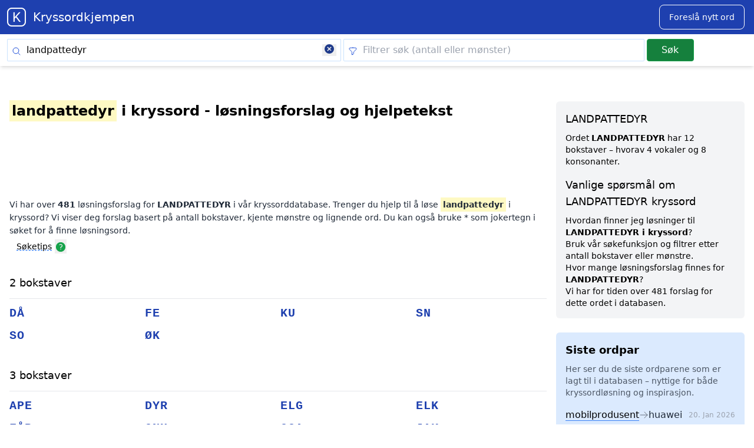

--- FILE ---
content_type: text/html; charset=UTF-8
request_url: https://kryssordkjempen.no/kryssord/landpattedyr
body_size: 15755
content:
<!DOCTYPE html>
<html lang="no">
<head>
            <script async src="https://pagead2.googlesyndication.com/pagead/js/adsbygoogle.js?client=ca-pub-6764441241389763"
     crossorigin="anonymous"></script>

        <script async src="https://www.googletagmanager.com/gtag/js?id=G-5NDR00CTBT"></script>
    <script>
      window.dataLayer = window.dataLayer || [];
      function gtag(){dataLayer.push(arguments);}
      gtag('js', new Date());

      gtag('config', 'G-5NDR00CTBT');
    </script>
        
     <meta charset="utf-8">
    <meta name="viewport" content="width=device-width, initial-scale=1, maximum-scale=5">
    <meta name="csrf-token" content="3WoArAuMU4AzrcROJzJbiMu1RIgHqOwWuhZ7O5qU" />
    <title>LANDPATTEDYR KRYSSORD - Gratis kryssordhjelp</title>
    <meta name="description" content="Finn alle synonymer og løsninger for  LANDPATTEDYR i kryssord. Få hjelp til å løse kryssordet ditt med Kryssordkjempen!">
    <meta property="og:title" content="LANDPATTEDYR KRYSSORD - Gratis kryssordhjelp">
    <meta property="og:description" content="Finn alle synonymer og løsninger for  LANDPATTEDYR i kryssord. Få hjelp til å løse kryssordet ditt med Kryssordkjempen!">
    <meta property="og:image" content="/img/logo_no.png">
    <meta property="og:url" content="https://kryssordkjempen.no/kryssord/landpattedyr">
    <meta property="og:type" content="website">
    <meta name="twitter:card" content="summary">
        <link rel="canonical" href="https://kryssordkjempen.no/kryssord/landpattedyr">

    <link rel="icon" type="image/png" href="/favicon-no/favicon-48x48.png" sizes="48x48" />
<link rel="icon" type="image/svg+xml" href="/favicon-no/favicon.svg" />
<link rel="shortcut icon" href="/favicon-no/favicon.ico" />
<link rel="apple-touch-icon" sizes="180x180" href="/favicon-no/apple-touch-icon.png" />
<meta name="apple-mobile-web-app-title" content="Kryssordkjempen" />
<meta property="og:site_name" content="Kryssordkjempen">
<link rel="manifest" href="/favicon-no/site.webmanifest" />

    <link rel="preload" as="style" href="https://kryssordkjempen.no/build/assets/app-f8e1f40f.css" /><link rel="stylesheet" href="https://kryssordkjempen.no/build/assets/app-f8e1f40f.css" />
        <script type="application/ld+json">
        {
            "@context": "https://schema.org",
            "@graph": [
                {
                    "@type": "WebSite",
                    "url": "",
                    "potentialAction": {
                        "@type": "SearchAction",
                        "target": "/search?q={search_term_string}",
                        "query-input": "required name=search_term_string"
                    }
                },
                {
                    "@type": "BreadcrumbList",
                    "itemListElement": [
                        {
                            "@type": "ListItem",
                            "position": 1,
                            "name": "Home",
                            "item": "https://kryssordkjempen.no/"
                        },
                        {
                            "@type": "ListItem",
                            "position": 2,
                            "name": "Kryssord {search_term_string}",
                            "item": "https://kryssordkjempen.no/kryssord/{search_term_string}"
                        }
                    ]
                }
            ]
        }
    </script>

</head>
<body
    x-data="{
        showModal: false,
        formData: {
            word: '',
            syno: '',
            email: '',
        },
        message: '',
        loading: false,
        buttonLabel: 'Send inn',
        status: false,
        isError: false,

        submitData() {
            this.buttonLabel = 'Sender...';
            this.loading = true;
            this.message = '';

            if (this.formData.email.length > 1) {
                return;
            }

            fetch('/addword', {
                method: 'POST',
                headers: {
                    'Content-Type': 'application/json',
                    'X-CSRF-TOKEN': document.querySelector('meta[name=csrf-token]').getAttribute('content')
                },
                body: JSON.stringify(this.formData)
            })
            .then(() => {
                this.message = 'Takk! Ditt forslag er sendt.';
                this.status = true;
                this.formData.word = null;
                this.formData.syno = null;
            })
            .catch(() => {
                this.message = 'Beklager, noe gikk galt. Prøv igjen.';
                this.isError = true;
            })
            .finally(() => {
                this.loading = false;
                this.buttonLabel = 'Send inn';
            })
        }
    }"
    x-cloak
    @keydown.escape.window="showModal = false"
    class="flex flex-col min-h-screen"
>


    <header class="sticky -top-[3.6rem] z-10">
        <div class="w-full text-white bg-primary-800 dark-mode:text-gray-200 dark-mode:bg-gray-800">
    <div class="mx-auto max-w-7xl">
        <div class="flex flex-col max-w-screen-xl mx-auto md:items-centerx md:justify-betweenx md:flex-rowx">
            <div class="flex flex-row items-center justify-between py-2 ml-3 mr-2">
                <a href="/" class="flex items-center ml-0 text-white">
                    <img width="32" height="32" class="logo" alt=" logo" src="https://kryssordkjempen.no/img/logo_no.png">
                    <span class="self-center ml-3 text-xl whitespace-nowrap dark:text-white">
                        Kryssordkjempen
                    </span>
                </a>
            <button aria-label="Suggest word" @click="showModal =!showModal
            $nextTick(() => $refs.modalCloseButton.focus())
            " class="mx-2  text-white  bg-primary-800 border border-white hover:bg-white hover:text-primary-700 focus:ring-4 focus:outline-none focus:ring-blue-300 font-medium rounded-lg text-sm px-4 py-2.5 text-center mr-2 md:mr-2 dark:text-black dark:bg-white dark:hover:bg-blue-300 dark:focus:ring-blue-800">
                <span>Foreslå nytt ord</span>
            </button>
            </div>
        </div>
    </div>
</div>
        <form x-data="{
    searchForm: {
        q: 'landpattedyr',
        filter: ''
    },
    clearSearchInput(elementId) {
        this.searchForm[elementId] = '';
    },
    suggestions: [],
    selectedIndex: -1,
    debounceTimeout: null, // For debouncing
    async fetchSuggestions() {
        clearTimeout(this.debounceTimeout); // Clear any previous debounce

        const searchTerm = this.searchForm.q.trim();

        // Only search if more than 1 character is entered
        if (searchTerm.length > 1) {
            this.debounceTimeout = setTimeout(async () => {
                const response = await fetch(`/livesearch?q=${encodeURIComponent(searchTerm)}`);
                if (response.ok) {
                    const json = await response.text();
                    if (json.trim().length > 0) {
                        this.suggestions = JSON.parse(json);
                    } else {
                        this.suggestions = [];
                    }
                } else {
                    this.suggestions = [];
                }
            }, 250); // 300ms debounce delay
        } else {
            this.suggestions = [];
        }
    },
    highlightSuggestion(index) {
        this.selectedIndex = index;
    },
    onKeyDown(event) {
        if (event.keyCode === 38 && this.selectedIndex > 0) { // Up arrow
            this.selectedIndex--;
        } else if (event.keyCode === 40 && this.selectedIndex < this.suggestions.length - 1) { // Down arrow
            this.selectedIndex++;
        } else if (event.keyCode === 13 && this.selectedIndex !== -1) { // Enter
            const selectedSuggestion = this.suggestions[this.selectedIndex];
            if (selectedSuggestion) {
                window.location.href = `/kryssord/${this.suggestions[this.selectedIndex].word.toLowerCase()}`;
            }
        } else if (event.keyCode === 13 && this.selectedIndex === -1) { // Enter with no selection
            document.getElementById('search-form').submit();
        }
    },
}" name="search" id="search-form" action="https://kryssordkjempen.no/search" method="GET" autocomplete="off">
<div class="w-full bg-white shadow-md subheader" style="z-index:99999">
    <div class="px-1 pb-1 mx-auto bg-white max-w-7xl subnav sm:px-3" >
        <div class="flex flex-col md:flex-row">
            <div class="relative w-full sm:w-10/12">
                <span class="icon-left">
                    <svg xmlns="http://www.w3.org/2000/svg" class="w-4 h-4 text-blue-700" fill="none" viewBox="0 0 24 24" stroke-width="1.5" stroke="currentColor" >
                        <path stroke-linecap="round" stroke-linejoin="round" d="M21 21l-5.197-5.197m0 0A7.5 7.5 0 105.196 5.196a7.5 7.5 0 0010.607 10.607z" />
                    </svg>
                </span>
                <label for="q" class="sr-only">Skriv inn søkeord</label>
                <input  @input="fetchSuggestions" @keydown.arrow-up.prevent="highlightSuggestion(selectedIndex - 1)" @keydown.arrow-down.prevent="highlightSuggestion(selectedIndex + 1)" @keydown.enter.prevent="onKeyDown($event)" type="search" id="q" name="q" tabindex="0" x-bind:value="searchForm.q" x-model="searchForm.q" value="landpattedyr"  placeholder="Skriv inn søkeord"  autofocus>
                <span class="icon-right">
                    <button value="clear search" type="button" aria-label="Clear search" class="px-1 pb-1 !outline-none" x-show="searchForm.q.length > 0" @click="clearSearchInput('q')">
                        <svg class="w-4 h-4 text-gray-900 fill-current" viewBox="0 0 20 20" xmlns="http://www.w3.org/2000/svg">
                            <path d="M10 0a10 10 0 100 20 10 10 0 000-20zm4.77 12.65l-1.42 1.42L10 11.42l-3.35 3.35-1.42-1.42L8.58 10 5.23 6.65l1.42-1.42L10 8.58l3.35-3.35 1.42 1.42L11.42 10l3.35 3.35z"/>
                        </svg>
                    </button>
                </span>
                <div class="absolute left-0 w-full top-12" style="z-index:99999">
                    <div class="container max-w-4xl">
                    <ul x-show="suggestions.length > 0" class="absolute w-full text-base bg-white border border-gray-100 rounded-sm shadow-lg" @click.away="suggestions = []" style="z-index:99999">
                        <template x-for="(suggestion, index) in suggestions" :key="index">
                            <li :class="{ 'bg-gray-200': index === selectedIndex }" class="m-2 rounded-sm cursor-pointer hover:bg-gray-100 ">
                            <a :href="'/kryssord/' + suggestion.word.toLowerCase()" class="block px-3 py-2 cursor-pointer hover:bg-gray-300">
                                <div class="flex justify-between"><span x-text="suggestion.word"></span>
                                <svg xmlns="http://www.w3.org/2000/svg" fill="none" viewBox="0 0 24 24" stroke-width="1.5" stroke="currentColor" class="w-6 h-6 ml-2">
                                <path stroke-linecap="round" stroke-linejoin="round" d="M17 8l4 4m0 0l-4 4m4-4H3" />
                                </svg>
                                </div>
                            </a>
                            </li>
                        </template>
                    </ul>
                </div>
            </div>
        </div>
        <div class="relative w-full sm:w-9/12 sm:mx-1">
            <span class="icon-left">
                  <svg xmlns="http://www.w3.org/2000/svg" class="w-4 h-4 text-blue-700" fill="none" viewBox="0 0 24 24" stroke-width="1.5" stroke="currentColor" >
                    <path stroke-linecap="round" stroke-linejoin="round" d="M12 3c2.755 0 5.455.232 8.083.678.533.09.917.556.917 1.096v1.044a2.25 2.25 0 01-.659 1.591l-5.432 5.432a2.25 2.25 0 00-.659 1.591v2.927a2.25 2.25 0 01-1.244 2.013L9.75 21v-6.568a2.25 2.25 0 00-.659-1.591L3.659 7.409A2.25 2.25 0 013 5.818V4.774c0-.54.384-1.006.917-1.096A48.32 48.32 0 0112 3z" />
                  </svg>
            </span>
            <label for="filter" class="sr-only">Filtrer søk (antall eller mønster)</label>
            <input type="search" id="filter" aria-label="Clear filter" name="filter" tabindex="0" x-model="searchForm.filter" value=""  placeholder="Filtrer søk (antall eller mønster)" >
            <span class="icon-right">
                <button aria-label="clear" value="clear filter" type="button" class="px-1 pb-1 !outline-none" x-show="searchForm.filter.length > 0" @click="clearSearchInput('filter')">
                    <svg class="w-4 h-4 text-gray-900 fill-current" viewBox="0 0 20 20" xmlns="http://www.w3.org/2000/svg">
                        <path d="M10 0a10 10 0 100 20 10 10 0 000-20zm4.77 12.65l-1.42 1.42L10 11.42l-3.35 3.35-1.42-1.42L8.58 10 5.23 6.65l1.42-1.42L10 8.58l3.35-3.35 1.42 1.42L11.42 10l3.35 3.35z"/>
                    </svg>
                </button>
            </span>
        </div>
        <div class="w-full sm:w-3/12">
            <button aria-label="Submit" class="submit" tabindex="0">
            Søk
            </button>
        </div>
    </div>
    </div>
  </div>
</div>
</form>
    </header>

    <main class="mt-4 sm:mt-0">
        


<div class="px-4 mx-auto mt-3 bg-white max-w-7xl dark:bg-gray-900 lg:py-12 lg:px-4" x-data="{ help: false }">
    <div class="grid grid-cols-1 lg:grid-cols-[3fr,1fr] gap-4">
            

    <div class="order-2 right-column lg:w-80">

            <div class="p-4 mb-6 text-sm bg-gray-100 rounded-md">
                                    <section class="definition">
                            <div itemscope itemtype="http://schema.org/DefinedTerm">
                                                                    <h2 class="mb-2 text-lg font-bold"><span itemprop="name">LANDPATTEDYR</span></h2>

                                                                
                                <p class="mt-2 text-sm ">
                                    Ordet <strong>LANDPATTEDYR</strong> har 12 bokstaver – hvorav
                                    4 vokaler og 8 konsonanter.
                                </p>

                                

                                
                            </div>
                    </section>
                    <section>
                        <h2 class="mt-4 mb-2 text-lg">
                            Vanlige spørsmål om LANDPATTEDYR kryssord
                        </h2>
                        <dl>
                            
                            <dt>
                                Hvordan finner jeg løsninger til <strong>LANDPATTEDYR i kryssord</strong>?
                            </dt>
                            <dd>
                                Bruk vår søkefunksjon og filtrer etter antall bokstaver eller mønstre.
                                                            </dd>

                            
                                                        <dt>
                                Hvor mange løsningsforslag finnes for <strong>LANDPATTEDYR</strong>?
                            </dt>
                            <dd>
                                Vi har for tiden over 481 forslag for dette ordet i databasen.
                            </dd>
                            

                        </dl>
                    </section>
            </div>

        
        <script type="application/ld+json">
        {
    "@context": "https://schema.org",
    "@type": "FAQPage",
    "mainEntity": [
        {
            "@type": "Question",
            "name": "Hvordan finner jeg løsninger til LANDPATTEDYR i kryssord?",
            "acceptedAnswer": {
                "@type": "Answer",
                "text": "Bruk vår søkefunksjon og filtrer etter antall bokstaver eller mønstre."
            }
        },
        {
            "@type": "Question",
            "name": "Hvor mange løsningsforslag finnes for LANDPATTEDYR?",
            "acceptedAnswer": {
                "@type": "Answer",
                "text": "Vi har for tiden over 481 forslag for dette ordet i databasen."
            }
        }
    ]
}
        </script>
            <div class="p-4 bg-blue-100 rounded-md">
                <div class="bg-blue-100 rounded-md ">
    <div class="mb-0 sm:p-0">
        <h2 class="mb-2 text-lg font-bold">Siste ordpar</h2>
        <p class="mb-3 text-sm text-gray-600">
            Her ser du de siste ordparene som er lagt til i databasen – nyttige for både kryssordløsning og inspirasjon.
        </p>

        <ul class="list-none latest" aria-label="Nye ord og løsninger">
                            <li class="flex items-center gap-2 py-1 border-b border-blue-200 last:border-none">
                    <span>
                        <a class=""
                           href="/kryssord/mobilprodusent"
                           title="mobilprodusent - huawei">
                           mobilprodusent
                        </a>
                    </span>
                    <svg xmlns="http://www.w3.org/2000/svg" fill="none"
                         viewBox="0 0 24 24" stroke-width="1.5" stroke="currentColor"
                         class="w-4 h-4 text-gray-500">
                        <path stroke-linecap="round" stroke-linejoin="round"
                              d="M13.5 4.5 21 12m0 0-7.5 7.5M21 12H3" />
                    </svg>
                    <span class="text-gray-800">huawei</span>

                                            <time datetime="2026-01-20"
                              class="ml-auto text-xs text-gray-400 sm:inline">
                            20. Jan 2026
                        </time>
                                    </li>
                            <li class="flex items-center gap-2 py-1 border-b border-blue-200 last:border-none">
                    <span>
                        <a class=""
                           href="/kryssord/mobilprodusent"
                           title="mobilprodusent - samsung">
                           mobilprodusent
                        </a>
                    </span>
                    <svg xmlns="http://www.w3.org/2000/svg" fill="none"
                         viewBox="0 0 24 24" stroke-width="1.5" stroke="currentColor"
                         class="w-4 h-4 text-gray-500">
                        <path stroke-linecap="round" stroke-linejoin="round"
                              d="M13.5 4.5 21 12m0 0-7.5 7.5M21 12H3" />
                    </svg>
                    <span class="text-gray-800">samsung</span>

                                            <time datetime="2026-01-20"
                              class="ml-auto text-xs text-gray-400 sm:inline">
                            20. Jan 2026
                        </time>
                                    </li>
                            <li class="flex items-center gap-2 py-1 border-b border-blue-200 last:border-none">
                    <span>
                        <a class=""
                           href="/kryssord/mobilprodusent"
                           title="mobilprodusent - doro">
                           mobilprodusent
                        </a>
                    </span>
                    <svg xmlns="http://www.w3.org/2000/svg" fill="none"
                         viewBox="0 0 24 24" stroke-width="1.5" stroke="currentColor"
                         class="w-4 h-4 text-gray-500">
                        <path stroke-linecap="round" stroke-linejoin="round"
                              d="M13.5 4.5 21 12m0 0-7.5 7.5M21 12H3" />
                    </svg>
                    <span class="text-gray-800">doro</span>

                                            <time datetime="2026-01-20"
                              class="ml-auto text-xs text-gray-400 sm:inline">
                            20. Jan 2026
                        </time>
                                    </li>
                            <li class="flex items-center gap-2 py-1 border-b border-blue-200 last:border-none">
                    <span>
                        <a class=""
                           href="/kryssord/mobilprodusent"
                           title="mobilprodusent - microsoft">
                           mobilprodusent
                        </a>
                    </span>
                    <svg xmlns="http://www.w3.org/2000/svg" fill="none"
                         viewBox="0 0 24 24" stroke-width="1.5" stroke="currentColor"
                         class="w-4 h-4 text-gray-500">
                        <path stroke-linecap="round" stroke-linejoin="round"
                              d="M13.5 4.5 21 12m0 0-7.5 7.5M21 12H3" />
                    </svg>
                    <span class="text-gray-800">microsoft</span>

                                            <time datetime="2026-01-20"
                              class="ml-auto text-xs text-gray-400 sm:inline">
                            20. Jan 2026
                        </time>
                                    </li>
                            <li class="flex items-center gap-2 py-1 border-b border-blue-200 last:border-none">
                    <span>
                        <a class=""
                           href="/kryssord/mobilprodusent"
                           title="mobilprodusent - apple">
                           mobilprodusent
                        </a>
                    </span>
                    <svg xmlns="http://www.w3.org/2000/svg" fill="none"
                         viewBox="0 0 24 24" stroke-width="1.5" stroke="currentColor"
                         class="w-4 h-4 text-gray-500">
                        <path stroke-linecap="round" stroke-linejoin="round"
                              d="M13.5 4.5 21 12m0 0-7.5 7.5M21 12H3" />
                    </svg>
                    <span class="text-gray-800">apple</span>

                                            <time datetime="2026-01-20"
                              class="ml-auto text-xs text-gray-400 sm:inline">
                            20. Jan 2026
                        </time>
                                    </li>
                            <li class="flex items-center gap-2 py-1 border-b border-blue-200 last:border-none">
                    <span>
                        <a class=""
                           href="/kryssord/skrivebord"
                           title="skrivebord - desk">
                           skrivebord
                        </a>
                    </span>
                    <svg xmlns="http://www.w3.org/2000/svg" fill="none"
                         viewBox="0 0 24 24" stroke-width="1.5" stroke="currentColor"
                         class="w-4 h-4 text-gray-500">
                        <path stroke-linecap="round" stroke-linejoin="round"
                              d="M13.5 4.5 21 12m0 0-7.5 7.5M21 12H3" />
                    </svg>
                    <span class="text-gray-800">desk</span>

                                            <time datetime="2026-01-20"
                              class="ml-auto text-xs text-gray-400 sm:inline">
                            20. Jan 2026
                        </time>
                                    </li>
                            <li class="flex items-center gap-2 py-1 border-b border-blue-200 last:border-none">
                    <span>
                        <a class=""
                           href="/kryssord/dytter"
                           title="dytter - albuer">
                           dytter
                        </a>
                    </span>
                    <svg xmlns="http://www.w3.org/2000/svg" fill="none"
                         viewBox="0 0 24 24" stroke-width="1.5" stroke="currentColor"
                         class="w-4 h-4 text-gray-500">
                        <path stroke-linecap="round" stroke-linejoin="round"
                              d="M13.5 4.5 21 12m0 0-7.5 7.5M21 12H3" />
                    </svg>
                    <span class="text-gray-800">albuer</span>

                                            <time datetime="2026-01-20"
                              class="ml-auto text-xs text-gray-400 sm:inline">
                            20. Jan 2026
                        </time>
                                    </li>
                            <li class="flex items-center gap-2 py-1 border-b border-blue-200 last:border-none">
                    <span>
                        <a class=""
                           href="/kryssord/kontonummer"
                           title="kontonummer - iban">
                           kontonummer
                        </a>
                    </span>
                    <svg xmlns="http://www.w3.org/2000/svg" fill="none"
                         viewBox="0 0 24 24" stroke-width="1.5" stroke="currentColor"
                         class="w-4 h-4 text-gray-500">
                        <path stroke-linecap="round" stroke-linejoin="round"
                              d="M13.5 4.5 21 12m0 0-7.5 7.5M21 12H3" />
                    </svg>
                    <span class="text-gray-800">iban</span>

                                            <time datetime="2026-01-20"
                              class="ml-auto text-xs text-gray-400 sm:inline">
                            20. Jan 2026
                        </time>
                                    </li>
                            <li class="flex items-center gap-2 py-1 border-b border-blue-200 last:border-none">
                    <span>
                        <a class=""
                           href="/kryssord/Øy"
                           title="Øy - new foundland">
                           Øy
                        </a>
                    </span>
                    <svg xmlns="http://www.w3.org/2000/svg" fill="none"
                         viewBox="0 0 24 24" stroke-width="1.5" stroke="currentColor"
                         class="w-4 h-4 text-gray-500">
                        <path stroke-linecap="round" stroke-linejoin="round"
                              d="M13.5 4.5 21 12m0 0-7.5 7.5M21 12H3" />
                    </svg>
                    <span class="text-gray-800">new foundland</span>

                                            <time datetime="2026-01-20"
                              class="ml-auto text-xs text-gray-400 sm:inline">
                            20. Jan 2026
                        </time>
                                    </li>
                            <li class="flex items-center gap-2 py-1 border-b border-blue-200 last:border-none">
                    <span>
                        <a class=""
                           href="/kryssord/millitært hus"
                           title="millitært hus - kaserne">
                           millitært hus
                        </a>
                    </span>
                    <svg xmlns="http://www.w3.org/2000/svg" fill="none"
                         viewBox="0 0 24 24" stroke-width="1.5" stroke="currentColor"
                         class="w-4 h-4 text-gray-500">
                        <path stroke-linecap="round" stroke-linejoin="round"
                              d="M13.5 4.5 21 12m0 0-7.5 7.5M21 12H3" />
                    </svg>
                    <span class="text-gray-800">kaserne</span>

                                            <time datetime="2026-01-20"
                              class="ml-auto text-xs text-gray-400 sm:inline">
                            20. Jan 2026
                        </time>
                                    </li>
                            <li class="flex items-center gap-2 py-1 border-b border-blue-200 last:border-none">
                    <span>
                        <a class=""
                           href="/kryssord/ga en overhaling"
                           title="ga en overhaling - refset">
                           ga en overhaling
                        </a>
                    </span>
                    <svg xmlns="http://www.w3.org/2000/svg" fill="none"
                         viewBox="0 0 24 24" stroke-width="1.5" stroke="currentColor"
                         class="w-4 h-4 text-gray-500">
                        <path stroke-linecap="round" stroke-linejoin="round"
                              d="M13.5 4.5 21 12m0 0-7.5 7.5M21 12H3" />
                    </svg>
                    <span class="text-gray-800">refset</span>

                                            <time datetime="2026-01-20"
                              class="ml-auto text-xs text-gray-400 sm:inline">
                            20. Jan 2026
                        </time>
                                    </li>
                            <li class="flex items-center gap-2 py-1 border-b border-blue-200 last:border-none">
                    <span>
                        <a class=""
                           href="/kryssord/frosset drikkevæske"
                           title="frosset drikkevæske - is">
                           frosset drikkevæske
                        </a>
                    </span>
                    <svg xmlns="http://www.w3.org/2000/svg" fill="none"
                         viewBox="0 0 24 24" stroke-width="1.5" stroke="currentColor"
                         class="w-4 h-4 text-gray-500">
                        <path stroke-linecap="round" stroke-linejoin="round"
                              d="M13.5 4.5 21 12m0 0-7.5 7.5M21 12H3" />
                    </svg>
                    <span class="text-gray-800">is</span>

                                            <time datetime="2026-01-20"
                              class="ml-auto text-xs text-gray-400 sm:inline">
                            20. Jan 2026
                        </time>
                                    </li>
                            <li class="flex items-center gap-2 py-1 border-b border-blue-200 last:border-none">
                    <span>
                        <a class=""
                           href="/kryssord/nks"
                           title="nks - sanitetskvinner">
                           nks
                        </a>
                    </span>
                    <svg xmlns="http://www.w3.org/2000/svg" fill="none"
                         viewBox="0 0 24 24" stroke-width="1.5" stroke="currentColor"
                         class="w-4 h-4 text-gray-500">
                        <path stroke-linecap="round" stroke-linejoin="round"
                              d="M13.5 4.5 21 12m0 0-7.5 7.5M21 12H3" />
                    </svg>
                    <span class="text-gray-800">sanitetskvinner</span>

                                            <time datetime="2026-01-20"
                              class="ml-auto text-xs text-gray-400 sm:inline">
                            20. Jan 2026
                        </time>
                                    </li>
                            <li class="flex items-center gap-2 py-1 border-b border-blue-200 last:border-none">
                    <span>
                        <a class=""
                           href="/kryssord/dyrepryd"
                           title="dyrepryd - elghorn">
                           dyrepryd
                        </a>
                    </span>
                    <svg xmlns="http://www.w3.org/2000/svg" fill="none"
                         viewBox="0 0 24 24" stroke-width="1.5" stroke="currentColor"
                         class="w-4 h-4 text-gray-500">
                        <path stroke-linecap="round" stroke-linejoin="round"
                              d="M13.5 4.5 21 12m0 0-7.5 7.5M21 12H3" />
                    </svg>
                    <span class="text-gray-800">elghorn</span>

                                            <time datetime="2026-01-20"
                              class="ml-auto text-xs text-gray-400 sm:inline">
                            20. Jan 2026
                        </time>
                                    </li>
                            <li class="flex items-center gap-2 py-1 border-b border-blue-200 last:border-none">
                    <span>
                        <a class=""
                           href="/kryssord/karlsvognen"
                           title="karlsvognen - storebjørn">
                           karlsvognen
                        </a>
                    </span>
                    <svg xmlns="http://www.w3.org/2000/svg" fill="none"
                         viewBox="0 0 24 24" stroke-width="1.5" stroke="currentColor"
                         class="w-4 h-4 text-gray-500">
                        <path stroke-linecap="round" stroke-linejoin="round"
                              d="M13.5 4.5 21 12m0 0-7.5 7.5M21 12H3" />
                    </svg>
                    <span class="text-gray-800">storebjørn</span>

                                            <time datetime="2026-01-20"
                              class="ml-auto text-xs text-gray-400 sm:inline">
                            20. Jan 2026
                        </time>
                                    </li>
                    </ul>
    </div>
</div>
            </div>
        </div>
    <div class="order-1 left-column">

        <article class="results">

            
            
            <header>
            <h1 class="mb-2 text-2xl font-bold">
                         <span class="term">landpattedyr</span> i kryssord - løsningsforslag og hjelpetekst</h1>
                        </h1>

            <div id="div-gpt-ad-1747101085885-0" class="min-w-[320px] my-4" style="min-height:100px;">
   <script>
     googletag = window.googletag || {cmd: []};
     googletag.cmd.push(function () {
       googletag.display('div-gpt-ad-1747101085885-0');
     });
   </script>
 </div>
 

            
            <p class="text-sm leading-relaxed text-gray-800">
                
                Vi har over <strong>481</strong> løsningsforslag for <strong>LANDPATTEDYR</strong> i vår kryssorddatabase.
                                                     Trenger du hjelp til å løse  <span class="term">landpattedyr</span> i kryssord? Vi viser deg forslag basert på antall bokstaver, kjente mønstre og lignende ord. Du kan også bruke * som jokertegn i søket for å finne løsningsord.
                

                </p>



            <a href="#" @click="help = ! help" class="ml-3 text-sm underline decoration-1 decoration-blue-500 decoration-dashed underline-offset-4">Søketips</a>
<button aria-label="Open help modal" @click="help = ! help">
        <svg xmlns="http://www.w3.org/2000/svg" viewBox="0 0 24 24" fill="currentColor" class="inline-block w-5 h-5 fill-green-600 ">
            <path fill-rule="evenodd" d="M2.25 12c0-5.385 4.365-9.75 9.75-9.75s9.75 4.365 9.75 9.75-4.365 9.75-9.75 9.75S2.25 17.385 2.25 12zm11.378-3.917c-.89-.777-2.366-.777-3.255 0a.75.75 0 01-.988-1.129c1.454-1.272 3.776-1.272 5.23 0 1.513 1.324 1.513 3.518 0 4.842a3.75 3.75 0 01-.837.552c-.676.328-1.028.774-1.028 1.152v.75a.75.75 0 01-1.5 0v-.75c0-1.279 1.06-2.107 1.875-2.502.182-.088.351-.199.503-.331.83-.727.83-1.857 0-2.584zM12 18a.75.75 0 100-1.5.75.75 0 000 1.5z" clip-rule="evenodd" />
          </svg>
 </button>

    <div
        x-show="help"
        x-transition:enter="transition ease-out duration-300"
        x-transition:enter-start="opacity-0 scale-90"
        x-transition:enter-end="opacity-100 scale-100"
        x-transition:leave="transition ease-in duration-300"
        x-transition:leave-start="opacity-100 scale-100"
        x-transition:leave-end="opacity-0 scale-90"
    ><div id="alerthelp" class="flex p-4 mx-4 mb-4 text-green-700 bg-green-100 rounded-lg dark:bg-gray-800 dark:text-green-400" role="alert">
        <svg aria-hidden="true" class="flex-shrink-0 w-5 h-5" fill="currentColor" viewBox="0 0 20 20" xmlns="http://www.w3.org/2000/svg"><path fill-rule="evenodd" d="M18 10a8 8 0 11-16 0 8 8 0 0116 0zm-7-4a1 1 0 11-2 0 1 1 0 012 0zM9 9a1 1 0 000 2v3a1 1 0 001 1h1a1 1 0 100-2v-3a1 1 0 00-1-1H9z" clip-rule="evenodd"></path></svg>
        <span class="sr-only">Info</span>
        <div class="ml-3 text-sm font-medium">
            Du kan filtrere søkeresultatet ved å skrive inn antall bokstaver i søkefilteret. <a class="underline" href="/search?q=by&filter=5">Klikk her for eksempel.</a><br><br>Du kan også bruke et mønster hvor du benytter <b>*</b> for bokstavene du mangler.  <b>Eksempel</b>: Søk etter by. I filter-feltet skriver du Mol**<br>
    <a class="underline" href="/search?q=by&filter=mol**">Klikk her for eksempel.</a>
        </div>
        <button id="closehelp"  aria-label="Close help modal" type="button" class="ml-auto -mx-1.5 -my-1.5 bg-green-100 text-green-500 rounded-lg focus:ring-2 focus:ring-green-400 p-1.5 hover:bg-green-200 inline-flex h-8 w-8 dark:bg-gray-800 dark:text-green-400 dark:hover:bg-gray-700" data-dismiss-target="#alert-3" aria-label="Close">
          <span class="sr-only">Close</span>
          <svg aria-hidden="true" class="w-5 h-5" fill="currentColor" viewBox="0 0 20 20" xmlns="http://www.w3.org/2000/svg"><path fill-rule="evenodd" d="M4.293 4.293a1 1 0 011.414 0L10 8.586l4.293-4.293a1 1 0 111.414 1.414L11.414 10l4.293 4.293a1 1 0 01-1.414 1.414L10 11.414l-4.293 4.293a1 1 0 01-1.414-1.414L8.586 10 4.293 5.707a1 1 0 010-1.414z" clip-rule="evenodd"></path></svg>
        </button>
      </div>
    </div>








            </header>



        
    
                    
            
            
            
            <section class="mb-6">
                <h2 class="mt-6 mb-2 text-lg text-black">
                    <a href="/kryssord/LANDPATTEDYR/2"
                       title="Kryssordløsninger for LANDPATTEDYR i kryssord på 2 bokstaver"
                       class="hover:underline">
                        2 bokstaver
                    </a>
                </h2>

                <div class="grid grid-cols-2 text-base sm:grid-cols-2 md:grid-cols-3 lg:grid-cols-4 gap-y-1 gap-x-2">
        
                
        <a href="/kryssord/då"
            class="block text-left break-words synonym"
            title="Kryssordløsninger for då i kryssord">
            då

         </a>


        
        
    
        
                
        <a href="/kryssord/fe"
            class="block text-left break-words synonym"
            title="Kryssordløsninger for fe i kryssord">
            fe

         </a>


        
        
    
        
                
        <a href="/kryssord/ku"
            class="block text-left break-words synonym"
            title="Kryssordløsninger for ku i kryssord">
            ku

         </a>


        
        
    
        
                
        <a href="/kryssord/sn"
            class="block text-left break-words synonym"
            title="Kryssordløsninger for sn i kryssord">
            sn

         </a>


        
        
    
        
                
        <a href="/kryssord/so"
            class="block text-left break-words synonym"
            title="Kryssordløsninger for so i kryssord">
            so

         </a>


        
        
    
        
                
        <a href="/kryssord/øk"
            class="block text-left break-words synonym"
            title="Kryssordløsninger for øk i kryssord">
            øk

         </a>


        
        
    
                    
            
                            </div> 
            </section> 
            
            
            <section class="mb-6">
                <h2 class="mt-6 mb-2 text-lg text-black">
                    <a href="/kryssord/LANDPATTEDYR/3"
                       title="Kryssordløsninger for LANDPATTEDYR i kryssord på 3 bokstaver"
                       class="hover:underline">
                        3 bokstaver
                    </a>
                </h2>

                <div class="grid grid-cols-2 text-base sm:grid-cols-2 md:grid-cols-3 lg:grid-cols-4 gap-y-1 gap-x-2">
        
                
        <a href="/kryssord/ape"
            class="block text-left break-words synonym"
            title="Kryssordløsninger for ape i kryssord">
            ape

         </a>


        
        
    
        
                
        <a href="/kryssord/dyr"
            class="block text-left break-words synonym"
            title="Kryssordløsninger for dyr i kryssord">
            dyr

         </a>


        
        
    
        
                
        <a href="/kryssord/elg"
            class="block text-left break-words synonym"
            title="Kryssordløsninger for elg i kryssord">
            elg

         </a>


        
        
    
        
                
        <a href="/kryssord/elk"
            class="block text-left break-words synonym"
            title="Kryssordløsninger for elk i kryssord">
            elk

         </a>


        
        
    
        
                
        <a href="/kryssord/får"
            class="block text-left break-words synonym"
            title="Kryssordløsninger for får i kryssord">
            får

         </a>


        
        
    
        
                
        <a href="/kryssord/gnu"
            class="block text-left break-words synonym"
            title="Kryssordløsninger for gnu i kryssord">
            gnu

         </a>


        
        
    
        
                
        <a href="/kryssord/goa"
            class="block text-left break-words synonym"
            title="Kryssordløsninger for goa i kryssord">
            goa

         </a>


        
        
    
        
                
        <a href="/kryssord/jak"
            class="block text-left break-words synonym"
            title="Kryssordløsninger for jak i kryssord">
            jak

         </a>


        
        
    
        
                
        <a href="/kryssord/kid"
            class="block text-left break-words synonym"
            title="Kryssordløsninger for kid i kryssord">
            kid

         </a>


        
        
    
        
                
        <a href="/kryssord/kre"
            class="block text-left break-words synonym"
            title="Kryssordløsninger for kre i kryssord">
            kre

         </a>


        
        
    
        
                
        <a href="/kryssord/kyr"
            class="block text-left break-words synonym"
            title="Kryssordløsninger for kyr i kryssord">
            kyr

         </a>


        
        
    
        
                
        <a href="/kryssord/lam"
            class="block text-left break-words synonym"
            title="Kryssordløsninger for lam i kryssord">
            lam

         </a>


        
        
    
        
                
        <a href="/kryssord/mår"
            class="block text-left break-words synonym"
            title="Kryssordløsninger for mår i kryssord">
            mår

         </a>


        
        
    
        
                
        <a href="/kryssord/mis"
            class="block text-left break-words synonym"
            title="Kryssordløsninger for mis i kryssord">
            mis

         </a>


        
        
    
        
                
        <a href="/kryssord/mus"
            class="block text-left break-words synonym"
            title="Kryssordløsninger for mus i kryssord">
            mus

         </a>


        
        
    
        
                
        <a href="/kryssord/pus"
            class="block text-left break-words synonym"
            title="Kryssordløsninger for pus i kryssord">
            pus

         </a>


        
        
    
        
                
        <a href="/kryssord/rev"
            class="block text-left break-words synonym"
            title="Kryssordløsninger for rev i kryssord">
            rev

         </a>


        
        
    
        
                
        <a href="/kryssord/sau"
            class="block text-left break-words synonym"
            title="Kryssordløsninger for sau i kryssord">
            sau

         </a>


        
        
    
        
                
        <a href="/kryssord/sto"
            class="block text-left break-words synonym"
            title="Kryssordløsninger for sto i kryssord">
            sto

         </a>


        
        
    
        
                
        <a href="/kryssord/tik"
            class="block text-left break-words synonym"
            title="Kryssordløsninger for tik i kryssord">
            tik

         </a>


        
        
    
        
                
        <a href="/kryssord/tyr"
            class="block text-left break-words synonym"
            title="Kryssordløsninger for tyr i kryssord">
            tyr

         </a>


        
        
    
        
                
        <a href="/kryssord/ulv"
            class="block text-left break-words synonym"
            title="Kryssordløsninger for ulv i kryssord">
            ulv

         </a>


        
        
    
        
                
        <a href="/kryssord/vær"
            class="block text-left break-words synonym"
            title="Kryssordløsninger for vær i kryssord">
            vær

         </a>


        
        
    
        
                
        <a href="/kryssord/yak"
            class="block text-left break-words synonym"
            title="Kryssordløsninger for yak i kryssord">
            yak

         </a>


        
        
    
        
                
        <a href="/kryssord/øyk"
            class="block text-left break-words synonym"
            title="Kryssordløsninger for øyk i kryssord">
            øyk

         </a>


        
        
    
                    
            
                            </div> 
            </section> 
            
            
            <section class="mb-6">
                <h2 class="mt-6 mb-2 text-lg text-black">
                    <a href="/kryssord/LANDPATTEDYR/4"
                       title="Kryssordløsninger for LANDPATTEDYR i kryssord på 4 bokstaver"
                       class="hover:underline">
                        4 bokstaver
                    </a>
                </h2>

                <div class="grid grid-cols-2 text-base sm:grid-cols-2 md:grid-cols-3 lg:grid-cols-4 gap-y-1 gap-x-2">
        
                
        <a href="/kryssord/asen"
            class="block text-left break-words synonym"
            title="Kryssordløsninger for asen i kryssord">
            asen

         </a>


        
        
    
        
                
        <a href="/kryssord/bukk"
            class="block text-left break-words synonym"
            title="Kryssordløsninger for bukk i kryssord">
            bukk

         </a>


        
        
    
        
                
        <a href="/kryssord/byle"
            class="block text-left break-words synonym"
            title="Kryssordløsninger for byle i kryssord">
            byle

         </a>


        
        
    
        
                
        <a href="/kryssord/dhol"
            class="block text-left break-words synonym"
            title="Kryssordløsninger for dhol i kryssord">
            dhol

         </a>


        
        
    
        
                
        <a href="/kryssord/enos"
            class="block text-left break-words synonym"
            title="Kryssordløsninger for enos i kryssord">
            enos

         </a>


        
        
    
        
                
        <a href="/kryssord/esel"
            class="block text-left break-words synonym"
            title="Kryssordløsninger for esel i kryssord">
            esel

         </a>


        
        
    
        
                
        <a href="/kryssord/fole"
            class="block text-left break-words synonym"
            title="Kryssordløsninger for fole i kryssord">
            fole

         </a>


        
        
    
        
                
        <a href="/kryssord/fuks"
            class="block text-left break-words synonym"
            title="Kryssordløsninger for fuks i kryssord">
            fuks

         </a>


        
        
    
        
                
        <a href="/kryssord/føll"
            class="block text-left break-words synonym"
            title="Kryssordløsninger for føll i kryssord">
            føll

         </a>


        
        
    
        
                
        <a href="/kryssord/galt"
            class="block text-left break-words synonym"
            title="Kryssordløsninger for galt i kryssord">
            galt

         </a>


        
        
    
        
                
        <a href="/kryssord/gamp"
            class="block text-left break-words synonym"
            title="Kryssordløsninger for gamp i kryssord">
            gamp

         </a>


        
        
    
        
                
        <a href="/kryssord/gaur"
            class="block text-left break-words synonym"
            title="Kryssordløsninger for gaur i kryssord">
            gaur

         </a>


        
        
    
        
                
        <a href="/kryssord/geit"
            class="block text-left break-words synonym"
            title="Kryssordløsninger for geit i kryssord">
            geit

         </a>


        
        
    
        
                
        <a href="/kryssord/gris"
            class="block text-left break-words synonym"
            title="Kryssordløsninger for gris i kryssord">
            gris

         </a>


        
        
    
        
                
        <a href="/kryssord/gylt"
            class="block text-left break-words synonym"
            title="Kryssordløsninger for gylt i kryssord">
            gylt

         </a>


        
        
    
        
                
        <a href="/kryssord/hare"
            class="block text-left break-words synonym"
            title="Kryssordløsninger for hare i kryssord">
            hare

         </a>


        
        
    
        
                
        <a href="/kryssord/hero"
            class="block text-left break-words synonym"
            title="Kryssordløsninger for hero i kryssord">
            hero

         </a>


        
        
    
        
                
        <a href="/kryssord/hest"
            class="block text-left break-words synonym"
            title="Kryssordløsninger for hest i kryssord">
            hest

         </a>


        
        
    
        
                
        <a href="/kryssord/hund"
            class="block text-left break-words synonym"
            title="Kryssordløsninger for hund i kryssord">
            hund

         </a>


        
        
    
        
                    </div>
            <div id="div-gpt-ad-1747101137777-0" class="min-w-[320px] min-h-[250px] my-4">
    <script>
      googletag.cmd.push(function() { googletag.display('div-gpt-ad-1747101115283-0'); });
    </script>
  </div>
  
            <div class="grid grid-cols-2 text-base sm:grid-cols-2 md:grid-cols-3 lg:grid-cols-4 gap-y-1 gap-x-2">
                
        <a href="/kryssord/jase"
            class="block text-left break-words synonym"
            title="Kryssordløsninger for jase i kryssord">
            jase

         </a>


        
        
    
        
                
        <a href="/kryssord/jelk"
            class="block text-left break-words synonym"
            title="Kryssordløsninger for jelk i kryssord">
            jelk

         </a>


        
        
    
        
                
        <a href="/kryssord/jerv"
            class="block text-left break-words synonym"
            title="Kryssordløsninger for jerv i kryssord">
            jerv

         </a>


        
        
    
        
                
        <a href="/kryssord/kala"
            class="block text-left break-words synonym"
            title="Kryssordløsninger for kala i kryssord">
            kala

         </a>


        
        
    
        
                
        <a href="/kryssord/katt"
            class="block text-left break-words synonym"
            title="Kryssordløsninger for katt i kryssord">
            katt

         </a>


        
        
    
        
                
        <a href="/kryssord/khur"
            class="block text-left break-words synonym"
            title="Kryssordløsninger for khur i kryssord">
            khur

         </a>


        
        
    
        
                
        <a href="/kryssord/Kusu"
            class="block text-left break-words synonym"
            title="Kryssordløsninger for Kusu i kryssord">
            kusu

         </a>


        
        
    
        
                
        <a href="/kryssord/kveg"
            class="block text-left break-words synonym"
            title="Kryssordløsninger for kveg i kryssord">
            kveg

         </a>


        
        
    
        
                
        <a href="/kryssord/ljon"
            class="block text-left break-words synonym"
            title="Kryssordløsninger for ljon i kryssord">
            ljon

         </a>


        
        
    
        
                
        <a href="/kryssord/lori"
            class="block text-left break-words synonym"
            title="Kryssordløsninger for lori i kryssord">
            lori

         </a>


        
        
    
        
                
        <a href="/kryssord/merr"
            class="block text-left break-words synonym"
            title="Kryssordløsninger for merr i kryssord">
            merr

         </a>


        
        
    
        
                
        <a href="/kryssord/mons"
            class="block text-left break-words synonym"
            title="Kryssordløsninger for mons i kryssord">
            mons

         </a>


        
        
    
        
                
        <a href="/kryssord/mule"
            class="block text-left break-words synonym"
            title="Kryssordløsninger for mule i kryssord">
            mule

         </a>


        
        
    
        
                
        <a href="/kryssord/okse"
            class="block text-left break-words synonym"
            title="Kryssordløsninger for okse i kryssord">
            okse

         </a>


        
        
    
        
                
        <a href="/kryssord/puma"
            class="block text-left break-words synonym"
            title="Kryssordløsninger for puma i kryssord">
            puma

         </a>


        
        
    
        
                
        <a href="/kryssord/rein"
            class="block text-left break-words synonym"
            title="Kryssordløsninger for rein i kryssord">
            rein

         </a>


        
        
    
        
                
        <a href="/kryssord/sebu"
            class="block text-left break-words synonym"
            title="Kryssordløsninger for sebu i kryssord">
            sebu

         </a>


        
        
    
        
                
        <a href="/kryssord/stut"
            class="block text-left break-words synonym"
            title="Kryssordløsninger for stut i kryssord">
            stut

         </a>


        
        
    
        
                
        <a href="/kryssord/syte"
            class="block text-left break-words synonym"
            title="Kryssordløsninger for syte i kryssord">
            syte

         </a>


        
        
    
        
                
        <a href="/kryssord/søye"
            class="block text-left break-words synonym"
            title="Kryssordløsninger for søye i kryssord">
            søye

         </a>


        
        
    
        
                
        <a href="/kryssord/teve"
            class="block text-left break-words synonym"
            title="Kryssordløsninger for teve i kryssord">
            teve

         </a>


        
        
    
        
                
        <a href="/kryssord/topi"
            class="block text-left break-words synonym"
            title="Kryssordløsninger for topi i kryssord">
            topi

         </a>


        
        
    
        
                
        <a href="/kryssord/vånd"
            class="block text-left break-words synonym"
            title="Kryssordløsninger for vånd i kryssord">
            vånd

         </a>


        
        
    
        
                
        <a href="/kryssord/zebu"
            class="block text-left break-words synonym"
            title="Kryssordløsninger for zebu i kryssord">
            zebu

         </a>


        
        
    
                    
            
                            </div> 
            </section> 
            
            
            <section class="mb-6">
                <h2 class="mt-6 mb-2 text-lg text-black">
                    <a href="/kryssord/LANDPATTEDYR/5"
                       title="Kryssordløsninger for LANDPATTEDYR i kryssord på 5 bokstaver"
                       class="hover:underline">
                        5 bokstaver
                    </a>
                </h2>

                <div class="grid grid-cols-2 text-base sm:grid-cols-2 md:grid-cols-3 lg:grid-cols-4 gap-y-1 gap-x-2">
        
                
        <a href="/kryssord/alces"
            class="block text-left break-words synonym"
            title="Kryssordløsninger for alces i kryssord">
            alces

         </a>


        
        
    
        
                
        <a href="/kryssord/bekre"
            class="block text-left break-words synonym"
            title="Kryssordløsninger for bekre i kryssord">
            bekre

         </a>


        
        
    
        
                
        <a href="/kryssord/bever"
            class="block text-left break-words synonym"
            title="Kryssordløsninger for bever i kryssord">
            bever

         </a>


        
        
    
        
                
        <a href="/kryssord/binne"
            class="block text-left break-words synonym"
            title="Kryssordløsninger for binne i kryssord">
            binne

         </a>


        
        
    
        
                
        <a href="/kryssord/bison"
            class="block text-left break-words synonym"
            title="Kryssordløsninger for bison i kryssord">
            bison

         </a>


        
        
    
        
                
        <a href="/kryssord/blakk"
            class="block text-left break-words synonym"
            title="Kryssordløsninger for blakk i kryssord">
            blakk

         </a>


        
        
    
        
                
        <a href="/kryssord/dådyr"
            class="block text-left break-words synonym"
            title="Kryssordløsninger for dådyr i kryssord">
            dådyr

         </a>


        
        
    
        
                
        <a href="/kryssord/dingo"
            class="block text-left break-words synonym"
            title="Kryssordløsninger for dingo i kryssord">
            dingo

         </a>


        
        
    
        
                
        <a href="/kryssord/drill"
            class="block text-left break-words synonym"
            title="Kryssordløsninger for drill i kryssord">
            drill

         </a>


        
        
    
        
                
        <a href="/kryssord/eland"
            class="block text-left break-words synonym"
            title="Kryssordløsninger for eland i kryssord">
            eland

         </a>


        
        
    
        
                
        <a href="/kryssord/elger"
            class="block text-left break-words synonym"
            title="Kryssordløsninger for elger i kryssord">
            elger

         </a>


        
        
    
        
                
        <a href="/kryssord/elgku"
            class="block text-left break-words synonym"
            title="Kryssordløsninger for elgku i kryssord">
            elgku

         </a>


        
        
    
        
                
        <a href="/kryssord/esler"
            class="block text-left break-words synonym"
            title="Kryssordløsninger for esler i kryssord">
            esler

         </a>


        
        
    
        
                
        <a href="/kryssord/galte"
            class="block text-left break-words synonym"
            title="Kryssordløsninger for galte i kryssord">
            galte

         </a>


        
        
    
        
                
        <a href="/kryssord/gaupe"
            class="block text-left break-words synonym"
            title="Kryssordløsninger for gaupe i kryssord">
            gaupe

         </a>


        
        
    
        
                
        <a href="/kryssord/gemse"
            class="block text-left break-words synonym"
            title="Kryssordløsninger for gemse i kryssord">
            gemse

         </a>


        
        
    
        
                
        <a href="/kryssord/gnuer"
            class="block text-left break-words synonym"
            title="Kryssordløsninger for gnuer i kryssord">
            gnuer

         </a>


        
        
    
        
                
        <a href="/kryssord/goral"
            class="block text-left break-words synonym"
            title="Kryssordløsninger for goral i kryssord">
            goral

         </a>


        
        
    
        
                
        <a href="/kryssord/grane"
            class="block text-left break-words synonym"
            title="Kryssordløsninger for grane i kryssord">
            grane

         </a>


        
        
    
        
                
        <a href="/kryssord/gylte"
            class="block text-left break-words synonym"
            title="Kryssordløsninger for gylte i kryssord">
            gylte

         </a>


        
        
    
        
                
        <a href="/kryssord/harer"
            class="block text-left break-words synonym"
            title="Kryssordløsninger for harer i kryssord">
            harer

         </a>


        
        
    
        
                
        <a href="/kryssord/hoppe"
            class="block text-left break-words synonym"
            title="Kryssordløsninger for hoppe i kryssord">
            hoppe

         </a>


        
        
    
        
                
        <a href="/kryssord/hyene"
            class="block text-left break-words synonym"
            title="Kryssordløsninger for hyene i kryssord">
            hyene

         </a>


        
        
    
        
                
        <a href="/kryssord/ikorn"
            class="block text-left break-words synonym"
            title="Kryssordløsninger for ikorn i kryssord">
            ikorn

         </a>


        
        
    
        
                
        <a href="/kryssord/jumbo"
            class="block text-left break-words synonym"
            title="Kryssordløsninger for jumbo i kryssord">
            jumbo

         </a>


        
        
    
        
                
        <a href="/kryssord/kamel"
            class="block text-left break-words synonym"
            title="Kryssordløsninger for kamel i kryssord">
            kamel

         </a>


        
        
    
        
                    </div>
            <div id="div-gpt-ad-1747101137777-0" class="min-w-[320px] min-h-[250px] my-4">
    <script>
      googletag.cmd.push(function() { googletag.display('div-gpt-ad-1747101115283-0'); });
    </script>
  </div>
  
            <div class="grid grid-cols-2 text-base sm:grid-cols-2 md:grid-cols-3 lg:grid-cols-4 gap-y-1 gap-x-2">
                
        <a href="/kryssord/kanin"
            class="block text-left break-words synonym"
            title="Kryssordløsninger for kanin i kryssord">
            kanin

         </a>


        
        
    
        
                
        <a href="/kryssord/koala"
            class="block text-left break-words synonym"
            title="Kryssordløsninger for koala i kryssord">
            koala

         </a>


        
        
    
        
                
        <a href="/kryssord/kulan"
            class="block text-left break-words synonym"
            title="Kryssordløsninger for kulan i kryssord">
            kulan

         </a>


        
        
    
        
                
        <a href="/kryssord/lamme"
            class="block text-left break-words synonym"
            title="Kryssordløsninger for lamme i kryssord">
            lamme

         </a>


        
        
    
        
                
        <a href="/kryssord/lemen"
            class="block text-left break-words synonym"
            title="Kryssordløsninger for lemen i kryssord">
            lemen

         </a>


        
        
    
        
                
        <a href="/kryssord/liger"
            class="block text-left break-words synonym"
            title="Kryssordløsninger for liger i kryssord">
            liger

         </a>


        
        
    
        
                
        <a href="/kryssord/magot"
            class="block text-left break-words synonym"
            title="Kryssordløsninger for magot i kryssord">
            magot

         </a>


        
        
    
        
                
        <a href="/kryssord/mungo"
            class="block text-left break-words synonym"
            title="Kryssordløsninger for mungo i kryssord">
            mungo

         </a>


        
        
    
        
                
        <a href="/kryssord/mynde"
            class="block text-left break-words synonym"
            title="Kryssordløsninger for mynde i kryssord">
            mynde

         </a>


        
        
    
        
                
        <a href="/kryssord/nyala"
            class="block text-left break-words synonym"
            title="Kryssordløsninger for nyala i kryssord">
            nyala

         </a>


        
        
    
        
                
        <a href="/kryssord/okapi"
            class="block text-left break-words synonym"
            title="Kryssordløsninger for okapi i kryssord">
            okapi

         </a>


        
        
    
        
                
        <a href="/kryssord/ponni"
            class="block text-left break-words synonym"
            title="Kryssordløsninger for ponni i kryssord">
            ponni

         </a>


        
        
    
        
                
        <a href="/kryssord/pusur"
            class="block text-left break-words synonym"
            title="Kryssordløsninger for pusur i kryssord">
            pusur

         </a>


        
        
    
        
                
        <a href="/kryssord/reser"
            class="block text-left break-words synonym"
            title="Kryssordløsninger for reser i kryssord">
            reser

         </a>


        
        
    
        
                
        <a href="/kryssord/saiga"
            class="block text-left break-words synonym"
            title="Kryssordløsninger for saiga i kryssord">
            saiga

         </a>


        
        
    
        
                
        <a href="/kryssord/saola"
            class="block text-left break-words synonym"
            title="Kryssordløsninger for saola i kryssord">
            saola

         </a>


        
        
    
        
                
        <a href="/kryssord/sebra"
            class="block text-left break-words synonym"
            title="Kryssordløsninger for sebra i kryssord">
            sebra

         </a>


        
        
    
        
                
        <a href="/kryssord/simle"
            class="block text-left break-words synonym"
            title="Kryssordløsninger for simle i kryssord">
            simle

         </a>


        
        
    
        
                
        <a href="/kryssord/småfe"
            class="block text-left break-words synonym"
            title="Kryssordløsninger for småfe i kryssord">
            småfe

         </a>


        
        
    
        
                
        <a href="/kryssord/sobel"
            class="block text-left break-words synonym"
            title="Kryssordløsninger for sobel i kryssord">
            sobel

         </a>


        
        
    
        
                
        <a href="/kryssord/sytes"
            class="block text-left break-words synonym"
            title="Kryssordløsninger for sytes i kryssord">
            sytes

         </a>


        
        
    
        
                
        <a href="/kryssord/søyer"
            class="block text-left break-words synonym"
            title="Kryssordløsninger for søyer i kryssord">
            søyer

         </a>


        
        
    
        
                
        <a href="/kryssord/tapir"
            class="block text-left break-words synonym"
            title="Kryssordløsninger for tapir i kryssord">
            tapir

         </a>


        
        
    
        
                
        <a href="/kryssord/tiger"
            class="block text-left break-words synonym"
            title="Kryssordløsninger for tiger i kryssord">
            tiger

         </a>


        
        
    
        
                
        <a href="/kryssord/tigre"
            class="block text-left break-words synonym"
            title="Kryssordløsninger for tigre i kryssord">
            tigre

         </a>


        
        
    
        
                
        <a href="/kryssord/tikke"
            class="block text-left break-words synonym"
            title="Kryssordløsninger for tikke i kryssord">
            tikke

         </a>


        
        
    
        
                
        <a href="/kryssord/tikse"
            class="block text-left break-words synonym"
            title="Kryssordløsninger for tikse i kryssord">
            tikse

         </a>


        
        
    
        
                
        <a href="/kryssord/tispe"
            class="block text-left break-words synonym"
            title="Kryssordløsninger for tispe i kryssord">
            tispe

         </a>


        
        
    
        
                
        <a href="/kryssord/vesel"
            class="block text-left break-words synonym"
            title="Kryssordløsninger for vesel i kryssord">
            vesel

         </a>


        
        
    
        
                
        <a href="/kryssord/yaker"
            class="block text-left break-words synonym"
            title="Kryssordløsninger for yaker i kryssord">
            yaker

         </a>


        
        
    
                    
            
                            </div> 
            </section> 
            
            
            <section class="mb-6">
                <h2 class="mt-6 mb-2 text-lg text-black">
                    <a href="/kryssord/LANDPATTEDYR/6"
                       title="Kryssordløsninger for LANDPATTEDYR i kryssord på 6 bokstaver"
                       class="hover:underline">
                        6 bokstaver
                    </a>
                </h2>

                <div class="grid grid-cols-2 text-base sm:grid-cols-2 md:grid-cols-3 lg:grid-cols-4 gap-y-1 gap-x-2">
        
                
        <a href="/kryssord/angora"
            class="block text-left break-words synonym"
            title="Kryssordløsninger for angora i kryssord">
            angora

         </a>


        
        
    
        
                
        <a href="/kryssord/araber"
            class="block text-left break-words synonym"
            title="Kryssordløsninger for araber i kryssord">
            araber

         </a>


        
        
    
        
                
        <a href="/kryssord/asener"
            class="block text-left break-words synonym"
            title="Kryssordløsninger for asener i kryssord">
            asener

         </a>


        
        
    
        
                
        <a href="/kryssord/bekrer"
            class="block text-left break-words synonym"
            title="Kryssordløsninger for bekrer i kryssord">
            bekrer

         </a>


        
        
    
        
                
        <a href="/kryssord/bengal"
            class="block text-left break-words synonym"
            title="Kryssordløsninger for bengal i kryssord">
            bengal

         </a>


        
        
    
        
                
        <a href="/kryssord/braffe"
            class="block text-left break-words synonym"
            title="Kryssordløsninger for braffe i kryssord">
            braffe

         </a>


        
        
    
        
                
        <a href="/kryssord/buhund"
            class="block text-left break-words synonym"
            title="Kryssordløsninger for buhund i kryssord">
            buhund

         </a>


        
        
    
        
                
        <a href="/kryssord/bukker"
            class="block text-left break-words synonym"
            title="Kryssordløsninger for bukker i kryssord">
            bukker

         </a>


        
        
    
        
                
        <a href="/kryssord/coyote"
            class="block text-left break-words synonym"
            title="Kryssordløsninger for coyote i kryssord">
            coyote

         </a>


        
        
    
        
                
        <a href="/kryssord/dåkalv"
            class="block text-left break-words synonym"
            title="Kryssordløsninger for dåkalv i kryssord">
            dåkalv

         </a>


        
        
    
        
                
        <a href="/kryssord/desmer"
            class="block text-left break-words synonym"
            title="Kryssordløsninger for desmer i kryssord">
            desmer

         </a>


        
        
    
        
                
        <a href="/kryssord/drever"
            class="block text-left break-words synonym"
            title="Kryssordløsninger for drever i kryssord">
            drever

         </a>


        
        
    
        
                
        <a href="/kryssord/europe"
            class="block text-left break-words synonym"
            title="Kryssordløsninger for europe i kryssord">
            europe

         </a>


        
        
    
        
                
        <a href="/kryssord/fennek"
            class="block text-left break-words synonym"
            title="Kryssordløsninger for fennek i kryssord">
            fennek

         </a>


        
        
    
        
                
        <a href="/kryssord/galter"
            class="block text-left break-words synonym"
            title="Kryssordløsninger for galter i kryssord">
            galter

         </a>


        
        
    
        
                
        <a href="/kryssord/gasell"
            class="block text-left break-words synonym"
            title="Kryssordløsninger for gasell i kryssord">
            gasell

         </a>


        
        
    
        
                
        <a href="/kryssord/gelada"
            class="block text-left break-words synonym"
            title="Kryssordløsninger for gelada i kryssord">
            gelada

         </a>


        
        
    
        
                
        <a href="/kryssord/genett"
            class="block text-left break-words synonym"
            title="Kryssordløsninger for genett i kryssord">
            genett

         </a>


        
        
    
        
                
        <a href="/kryssord/giraff"
            class="block text-left break-words synonym"
            title="Kryssordløsninger for giraff i kryssord">
            giraff

         </a>


        
        
    
        
                
        <a href="/kryssord/hester"
            class="block text-left break-words synonym"
            title="Kryssordløsninger for hester i kryssord">
            hester

         </a>


        
        
    
        
                
        <a href="/kryssord/hingst"
            class="block text-left break-words synonym"
            title="Kryssordløsninger for hingst i kryssord">
            hingst

         </a>


        
        
    
        
                
        <a href="/kryssord/hornfe"
            class="block text-left break-words synonym"
            title="Kryssordløsninger for hornfe i kryssord">
            hornfe

         </a>


        
        
    
        
                
        <a href="/kryssord/hovdyr"
            class="block text-left break-words synonym"
            title="Kryssordløsninger for hovdyr i kryssord">
            hovdyr

         </a>


        
        
    
        
                
        <a href="/kryssord/hunder"
            class="block text-left break-words synonym"
            title="Kryssordløsninger for hunder i kryssord">
            hunder

         </a>


        
        
    
        
                
        <a href="/kryssord/impala"
            class="block text-left break-words synonym"
            title="Kryssordløsninger for impala i kryssord">
            impala

         </a>


        
        
    
        
                
        <a href="/kryssord/jaguar"
            class="block text-left break-words synonym"
            title="Kryssordløsninger for jaguar i kryssord">
            jaguar

         </a>


        
        
    
        
                
        <a href="/kryssord/jelker"
            class="block text-left break-words synonym"
            title="Kryssordløsninger for jelker i kryssord">
            jelker

         </a>


        
        
    
        
                
        <a href="/kryssord/kuguar"
            class="block text-left break-words synonym"
            title="Kryssordløsninger for kuguar i kryssord">
            kuguar

         </a>


        
        
    
        
                
        <a href="/kryssord/løpere"
            class="block text-left break-words synonym"
            title="Kryssordløsninger for løpere i kryssord">
            løpere

         </a>


        
        
    
        
                
        <a href="/kryssord/magott"
            class="block text-left break-words synonym"
            title="Kryssordløsninger for magott i kryssord">
            magott

         </a>


        
        
    
        
                
        <a href="/kryssord/merino"
            class="block text-left break-words synonym"
            title="Kryssordløsninger for merino i kryssord">
            merino

         </a>


        
        
    
        
                
        <a href="/kryssord/mikkel"
            class="block text-left break-words synonym"
            title="Kryssordløsninger for mikkel i kryssord">
            mikkel

         </a>


        
        
    
        
                
        <a href="/kryssord/moskus"
            class="block text-left break-words synonym"
            title="Kryssordløsninger for moskus i kryssord">
            moskus

         </a>


        
        
    
        
                
        <a href="/kryssord/onager"
            class="block text-left break-words synonym"
            title="Kryssordløsninger for onager i kryssord">
            onager

         </a>


        
        
    
        
                
        <a href="/kryssord/ozelot"
            class="block text-left break-words synonym"
            title="Kryssordløsninger for ozelot i kryssord">
            ozelot

         </a>


        
        
    
        
                
        <a href="/kryssord/perser"
            class="block text-left break-words synonym"
            title="Kryssordløsninger for perser i kryssord">
            perser

         </a>


        
        
    
        
                
        <a href="/kryssord/reinku"
            class="block text-left break-words synonym"
            title="Kryssordløsninger for reinku i kryssord">
            reinku

         </a>


        
        
    
        
                
        <a href="/kryssord/rhesus"
            class="block text-left break-words synonym"
            title="Kryssordløsninger for rhesus i kryssord">
            rhesus

         </a>


        
        
    
        
                
        <a href="/kryssord/rovdyr"
            class="block text-left break-words synonym"
            title="Kryssordløsninger for rovdyr i kryssord">
            rovdyr

         </a>


        
        
    
        
                
        <a href="/kryssord/saulam"
            class="block text-left break-words synonym"
            title="Kryssordløsninger for saulam i kryssord">
            saulam

         </a>


        
        
    
        
                
        <a href="/kryssord/serval"
            class="block text-left break-words synonym"
            title="Kryssordløsninger for serval i kryssord">
            serval

         </a>


        
        
    
        
                
        <a href="/kryssord/sibett"
            class="block text-left break-words synonym"
            title="Kryssordløsninger for sibett i kryssord">
            sibett

         </a>


        
        
    
        
                
        <a href="/kryssord/snømus"
            class="block text-left break-words synonym"
            title="Kryssordløsninger for snømus i kryssord">
            snømus

         </a>


        
        
    
        
                
        <a href="/kryssord/sphynx"
            class="block text-left break-words synonym"
            title="Kryssordløsninger for sphynx i kryssord">
            sphynx

         </a>


        
        
    
        
                
        <a href="/kryssord/stayer"
            class="block text-left break-words synonym"
            title="Kryssordløsninger for stayer i kryssord">
            stayer

         </a>


        
        
    
        
                
        <a href="/kryssord/tidung"
            class="block text-left break-words synonym"
            title="Kryssordløsninger for tidung i kryssord">
            tidung

         </a>


        
        
    
        
                
        <a href="/kryssord/traver"
            class="block text-left break-words synonym"
            title="Kryssordløsninger for traver i kryssord">
            traver

         </a>


        
        
    
        
                
        <a href="/kryssord/ullape"
            class="block text-left break-words synonym"
            title="Kryssordløsninger for ullape i kryssord">
            ullape

         </a>


        
        
    
        
                
        <a href="/kryssord/ungsau"
            class="block text-left break-words synonym"
            title="Kryssordløsninger for ungsau i kryssord">
            ungsau

         </a>


        
        
    
        
                
        <a href="/kryssord/urhest"
            class="block text-left break-words synonym"
            title="Kryssordløsninger for urhest i kryssord">
            urhest

         </a>


        
        
    
        
                
        <a href="/kryssord/vallak"
            class="block text-left break-words synonym"
            title="Kryssordløsninger for vallak i kryssord">
            vallak

         </a>


        
        
    
        
                
        <a href="/kryssord/varger"
            class="block text-left break-words synonym"
            title="Kryssordløsninger for varger i kryssord">
            varger

         </a>


        
        
    
        
                
        <a href="/kryssord/øreape"
            class="block text-left break-words synonym"
            title="Kryssordløsninger for øreape i kryssord">
            øreape

         </a>


        
        
    
                    
            
                            </div> 
            </section> 
            
            
            <section class="mb-6">
                <h2 class="mt-6 mb-2 text-lg text-black">
                    <a href="/kryssord/LANDPATTEDYR/7"
                       title="Kryssordløsninger for LANDPATTEDYR i kryssord på 7 bokstaver"
                       class="hover:underline">
                        7 bokstaver
                    </a>
                </h2>

                <div class="grid grid-cols-2 text-base sm:grid-cols-2 md:grid-cols-3 lg:grid-cols-4 gap-y-1 gap-x-2">
        
                
        <a href="/kryssord/alpakka"
            class="block text-left break-words synonym"
            title="Kryssordløsninger for alpakka i kryssord">
            alpakka

         </a>


        
        
    
        
                
        <a href="/kryssord/arabere"
            class="block text-left break-words synonym"
            title="Kryssordløsninger for arabere i kryssord">
            arabere

         </a>


        
        
    
        
                
        <a href="/kryssord/årskalv"
            class="block text-left break-words synonym"
            title="Kryssordløsninger for årskalv i kryssord">
            årskalv

         </a>


        
        
    
        
                
        <a href="/kryssord/blakken"
            class="block text-left break-words synonym"
            title="Kryssordløsninger for blakken i kryssord">
            blakken

         </a>


        
        
    
        
                
        <a href="/kryssord/brølape"
            class="block text-left break-words synonym"
            title="Kryssordløsninger for brølape i kryssord">
            brølape

         </a>


        
        
    
        
                
        <a href="/kryssord/devonfe"
            class="block text-left break-words synonym"
            title="Kryssordløsninger for devonfe i kryssord">
            devonfe

         </a>


        
        
    
        
                
        <a href="/kryssord/driller"
            class="block text-left break-words synonym"
            title="Kryssordløsninger for driller i kryssord">
            driller

         </a>


        
        
    
        
                
        <a href="/kryssord/dyreart"
            class="block text-left break-words synonym"
            title="Kryssordløsninger for dyreart i kryssord">
            dyreart

         </a>


        
        
    
        
                
        <a href="/kryssord/elander"
            class="block text-left break-words synonym"
            title="Kryssordløsninger for elander i kryssord">
            elander

         </a>


        
        
    
        
                
        <a href="/kryssord/elgkalv"
            class="block text-left break-words synonym"
            title="Kryssordløsninger for elgkalv i kryssord">
            elgkalv

         </a>


        
        
    
        
                
        <a href="/kryssord/er reven"
            class="block text-left break-words synonym"
            title="Kryssordløsninger for er reven i kryssord">
            er reven

         </a>


        
        
    
        
                
        <a href="/kryssord/gaselle"
            class="block text-left break-words synonym"
            title="Kryssordløsninger for gaselle i kryssord">
            gaselle

         </a>


        
        
    
        
                
        <a href="/kryssord/gjøkalv"
            class="block text-left break-words synonym"
            title="Kryssordløsninger for gjøkalv i kryssord">
            gjøkalv

         </a>


        
        
    
        
                
        <a href="/kryssord/goraler"
            class="block text-left break-words synonym"
            title="Kryssordløsninger for goraler i kryssord">
            goraler

         </a>


        
        
    
        
                
        <a href="/kryssord/gorilla"
            class="block text-left break-words synonym"
            title="Kryssordløsninger for gorilla i kryssord">
            gorilla

         </a>


        
        
    
        
                
        <a href="/kryssord/gråtass"
            class="block text-left break-words synonym"
            title="Kryssordløsninger for gråtass i kryssord">
            gråtass

         </a>


        
        
    
        
                
        <a href="/kryssord/hamster"
            class="block text-left break-words synonym"
            title="Kryssordløsninger for hamster i kryssord">
            hamster

         </a>


        
                        </div> 
            </section> 
        
    



        <div class="mt-6 pagination">
            <div id="div-gpt-ad-1747101137777-0" class="min-w-[320px] min-h-[250px] my-4">
    <script>
      googletag.cmd.push(function() { googletag.display('div-gpt-ad-1747101115283-0'); });
    </script>
  </div>
  

            <nav role="navigation" aria-label="Pagination Navigation" class="flex justify-between">
        
                    <span class="relative inline-flex items-center px-4 py-2 text-sm font-medium text-gray-500 bg-white border border-gray-300 cursor-default leading-5 rounded-md dark:text-gray-600 dark:bg-gray-800 dark:border-gray-600">
                &laquo; Forrige
            </span>
        
        
                    <a href="https://kryssordkjempen.no/kryssord/landpattedyr?page=2" rel="next" class="relative inline-flex items-center px-4 py-2 text-sm font-medium text-gray-700 bg-white border border-gray-300 leading-5 rounded-md hover:text-gray-500 focus:outline-none focus:ring ring-gray-300 focus:border-blue-300 active:bg-gray-100 active:text-gray-700 transition ease-in-out duration-150 dark:bg-gray-800 dark:border-gray-600 dark:text-gray-300 dark:focus:border-blue-700 dark:active:bg-gray-700 dark:active:text-gray-300">
                Neste side &raquo;
            </a>
            </nav>

        </div>

        </article>




     </div>
</div>

    </main>
    <footer class="mt-auto">
        <div class="px-4 pt-2 pb-4 mt-6 bg-gray-100 lg:pt-16 sm:p-6 dark:bg-gray-900">

    
            <nav class="inventory">
    <div class="w-full pb-6">
    <h2 class="text-lg sm:pb-0 lg:pb-6">Temasider</h2>

    <p class="pb-4 text-gray-700 dark:text-gray-300">
        Utforsk flere nyttige temasider med fakta og oversikter som hjelper deg å løse kryssord og quiz.
        Alle sidene er laget og oppdatert av erfarne kryssordløsere.
    </p>

    <nav aria-label="Temasider">
    <ul>
        <li><a class="text-blue-600 underline" href="https://kryssordkjempen.no/tema/tema">Alle temasider</a></li>
        <li><a class="text-blue-600 underline" href="https://kryssordkjempen.no/tema/bilkjennetegn">Bilkjennetegn</a></li>
        <li><a class="text-blue-600 underline" href="https://kryssordkjempen.no/tema/byer">Byer</a></li>
        <li><a class="text-blue-600 underline" href="https://kryssordkjempen.no/tema/forfattere">Forfattere</a></li>
        <li><a class="text-blue-600 underline" href="https://kryssordkjempen.no/tema/kommuner">Norske kommuner</a></li>
        <li><a class="text-blue-600 underline" href="https://kryssordkjempen.no/tema/elver">Elver</a></li>
        <li><a class="text-blue-600 underline" href="https://kryssordkjempen.no/tema/hovedsteder">Hovedsteder</a></li>
        <li><a class="text-blue-600 underline" href="https://kryssordkjempen.no/tema/planter">Planter</a></li>
        <li><a class="text-blue-600 underline" href="https://kryssordkjempen.no/tema/dyr">Dyr</a></li>
        <li><a class="text-blue-600 underline" href="https://kryssordkjempen.no/tema/fugler">Fugler</a></li>
    </ul>
</nav>
</div>

    <h2 class="mb-4 text-lg sm:pb-0 lg:pb-6">Populære kategorier i kryssord</h2>

    <h3 title="Emner innen elver i kryssord">Elver</h3>
    <p class="text-sm text-gray-500">Ledetråder om elver er vanlige i kryssord, og kan vise til både norske og europeiske elver.</p>
    <ul class="sm:mt-0 lg:mt-4">
      <li><a href="/kryssord/elv" title="elv kryssord">Elv</a></li>
      <li><a href="/kryssord/europeisk%20elv" title="europeisk elv kryssord">Europeisk elv</a></li>
      <li><a href="/kryssord/fransk%20elv" title="fransk elv kryssord">Fransk elv</a></li>
      <li><a href="/kryssord/irsk%20elv" title="irsk elv kryssord">Irsk elv</a></li>
      <li><a href="/kryssord/italiensk%20elv" title="italiensk elv kryssord">Italiensk elv</a></li>
      <li><a href="/kryssord/norsk%20elv" title="norsk elv kryssord">Norsk elv</a></li>
      <li><a href="/kryssord/spansk%20elv" title="spansk elv kryssord">Spansk elv</a></li>
      <li><a href="/kryssord/tysk%20elv" title="tysk elv kryssord">Tysk elv</a></li>
    </ul>

    <h3 title="Oversikt over fauna i kryssord">Fauna</h3>
    <p class="text-sm text-gray-500">Begreper relatert til dyr og fugler er hyppige i kryssord, både innen geografi og biologi.</p>
    <ul>
      <li><a href="/kryssord/afrikansk%20dyr" title="Afrikansk dyr kryssord">Afrikansk dyr</a></li>
      <li><a href="/kryssord/asiatisk%20dyr" title="Asiatisk dyr kryssord">Asiatisk dyr</a></li>
      <li><a href="/kryssord/dyr" title="dyr kryssord">Dyr</a></li>
      <li><a href="/kryssord/fugl" title="fugl kryssord">Fugl</a></li>
      <li><a href="/kryssord/husdyr" title="husdyr kryssord">Husdyr</a></li>
      <li><a href="/kryssord/insekt" title="insekt kryssord">Insekt</a></li>
      <li><a href="/kryssord/mytisk%20dyr" title="mytisk dyr kryssord">Mytisk fugl</a></li>
      <li><a href="/kryssord/norsk%20fugl" title="norsk fugl kryssord">Norsk fugl</a></li>
      <li><a href="/kryssord/pattedyr" title="pattedyr kryssord">Pattedyr</a></li>
      <li><a href="/kryssord/rovdyr" title="rovdyr kryssord">Rovdyr</a></li>
      <li><a href="/kryssord/rovfugl" title="rovfugl kryssord">Rovfugl</a></li>
      <li><a href="/kryssord/stort%20dyr" title="stortt dyr kryssord">Stort dyr</a></li>
    </ul>

    <h3 title="Svar på flora i kryssord">Flora</h3>
    <p class="text-sm text-gray-500">Kategorier knyttet til planter og vekster gir deg hjelp med botanikkinspirerte ledetråder.</p>
    <ul>
      <li><a href="/kryssord/flerårig%20plante" title="flerårig plante kryssord">Flerårig plante</a></li>
      <li><a href="/kryssord/plante" title="plante kryssord">Plante</a></li>
      <li><a href="/kryssord/planteslekt" title="planteslekt kryssord">Planteslekt</a></li>
      <li><a href="/kryssord/vekst" title="vekst kryssord">Vekst</a></li>
    </ul>

    <h3 title="Forfattere i kryssord">Forfattere</h3>
    <p class="text-sm text-gray-500">Ledetråder om forfattere brukes ofte og kan være både nasjonale og internasjonale navn.</p>
    <ul>
      <li><a href="/kryssord/australsk%20forfatter" title="australsk forfatter kryssord">Australsk forfatter</a></li>
      <li><a href="/kryssord/dansk%20forfatter" title="dansk forfatter kryssord">Dansk forfatter</a></li>
      <li><a href="/kryssord/engelsk%20forfatter" title="engelsk forfatter kryssord">Engelsk forfatter</a></li>
      <li><a href="/kryssord/norsk%20forfatter" title="norsk forfatter kryssord">Norsk forfatter</a></li>
      <li><a href="/kryssord/romanforfatter" title="roman forfatter kryssord">Romanforfatter</a></li>
      <li><a href="/kryssord/spansk%20forfatter" title="spansk forfatter kryssord">Spansk forfatter</a></li>
      <li><a href="/kryssord/svensk%20forfatter" title="svensk forfatter kryssord">Svensk forfatter</a></li>
      <li><a href="/kryssord/tysk%20forfatter" title="tysk forfatter kryssord">Tysk forfatter</a></li>
      <li><a href="/kryssord/tyrkisk%20forfatter" title="tyrkisk forfatter kryssord">Tyrkisk forfatter</a></li>
    </ul>

    <h3 title="Emner innen geografi i kryssord">Geografi</h3>
    <p class="text-sm text-gray-500">Stedsnavn og byer er vanlige i kryssord og dekker alt fra hovedsteder til bibelske steder.</p>
    <ul>
        <li><a href="/kryssord/by" title="by kryssord">Alle byer i kryssord</a></li>
        <li><a href="/kryssord/afrikansk%20by" title="Asiatisk by kryssord">Afrikansk by</a></li>
      <li><a href="/kryssord/asiatisk%20by" title="Asiatisk by kryssord">Asiatisk by</a></li>
      <li><a href="/kryssord/bibelsk%20by" title="Bibelsk by kryssord">Bibelsk by</a></li>
      <li><a href="/kryssord/belgisk%20by" title="Belgisk by kryssord">Belgisk by</a></li>
      <li><a href="/kryssord/dansk%20by" title="Dansk by kryssord">Dansk by</a></li>
      <li><a href="/kryssord/engelsk%20by" title="Engelsk by kryssord">Engelsk by</a></li>
      <li><a href="/kryssord/fransk%20by" title="Fransk by kryssord">Fransk by</a></li>
      <li><a href="/kryssord/italiensk%20by" title="Italiensk by kryssord">Italiensk by</a></li>
      <li><a href="/kryssord/norsk%20by" title="Norsk by kryssord">Norsk by</a></li>
      <li><a href="/kryssord/norsk%20kommune" title="Norsk kommune kryssord">Norsk kommune</a></li>
      <li><a href="/kryssord/spansk%20by" title="Spansk by kryssord">Spansk by</a></li>
      <li><a href="/kryssord/svensk%20by" title="Svensk by kryssord">Svensk by</a></li>
      <li><a href="/kryssord/tysk%20by" title="Tysk by kryssord">Tysk by</a></li>
      <li><a href="/kryssord/hovedstad" title="hovedstad kryssord">Hovedstad</a></li>
      <li><a href="/kryssord/kommune" title="kommune kryssord">Kommune</a></li>
    </ul>

    <h3 title="Instrument i kryssord">Instrument</h3>
    <p class="text-sm text-gray-500">Musikkinstrumenter og måleinstrumenter er gjengangere i både klassiske og tematiske kryssord.</p>
    <ul>
      <li><a href="/kryssord/instrument" title="instrument kryssord">Instrument</a></li>
      <li><a href="/kryssord/legeinstrument" title="legeinstrumentkryssord">Legeinstrument</a></li>
      <li><a href="/kryssord/meteorologisk%20instrument" title="meteorologisk instrumentkryssord">Meteorologisk instrument</a></li>
      <li><a href="/kryssord/musikkinstrument" title="musikk instrument kryssord">Musikkinstrument</a></li>
      <li><a href="/kryssord/optisk%20instrument" title="optisk instrument kryssord">Optisk instrument</a></li>
    </ul>

    <h3 title="Svar på temaet musikk i kryssord">Musikere</h3>
    <p class="text-sm text-gray-500">Kryssord med musikere inkluderer både komponister og utøvere fra ulike sjangre og land.</p>
    <ul>
      <li><a href="/kryssord/amerikansk%20komponist" title="amerikansk komponist kryssord">Amerikansk komponist</a></li>
      <li><a href="/kryssord/amerikansk%20musiker" title="amerikansk musiker kryssord">Amerikansk musiker</a></li>
      <li><a href="/kryssord/komponist" title="komponist kryssord">Komponist</a></li>
      <li><a href="/kryssord/dansk%20komponist" title="dansk komponist kryssord">Dansk komponist</a></li>
      <li><a href="/kryssord/fransk%20komponist" title="fransk komponist kryssord">Fransk komponist</a></li>
      <li><a href="/kryssord/fransk%20musiker" title="fransk musiker kryssord">Fransk musiker</a></li>
      <li><a href="/kryssord/italiensk%20komponist" title="italiensk komponist kryssord">Italiensk komponist</a></li>
      <li><a href="/kryssord/norsk%20komponist" title="norsk komponist kryssord">Norsk komponist</a></li>
      <li><a href="/kryssord/norsk%20musiker" title="norsk musiker kryssord">Norsk musiker</a></li>
      <li><a href="/kryssord/svensk%20komponist" title="svensk komponist kryssord">Svensk komponist</a></li>
      <li><a href="/kryssord/svensk%20musiker" title="svensk musiker kryssord">Svensk musiker</a></li>
      <li><a href="/kryssord/tysk%20komponist" title="tysk komponist kryssord">Tysk komponist</a></li>
      <li><a href="/kryssord/tysk%20musiker" title="tysk musiker kryssord">Tysk musiker</a></li>
    </ul>

    <h3 title="Svar på religion i kryssord">Religion</h3>
    <p class="text-sm text-gray-500">Kategorier som dekker guder, vesener og religiøse begreper er vanlige i historiske og mytologiske kryssord.</p>
    <ul>
      <li><a href="/kryssord/egyptisk%20gud" title="egyptisk gud kryssord">Egyptisk gud</a></li>
      <li><a href="/kryssord/gresk%20gud" title="gresk gud kryssord">Gresk gud</a></li>
      <li><a href="/kryssord/gud" title="gud kryssord">Gud</a></li>
      <li><a href="/kryssord/gudinner" title="gudinner kryssord">Gudinner</a></li>
      <li><a href="/kryssord/norrøn%20gud" title="norrøn gud kryssord">Norrøn gud</a></li>
      <li><a href="/kryssord/vesen" title="vesen kryssord">Vesen</a></li>
    </ul>
  </nav>
            
    <hr class="my-6 border-gray-200 sm:mx-auto dark:border-gray-700 lg:my-8">

     <div class="grid grid-cols-6 gap-8">
            <div class="col-span-6 sm:col-span-3">
                <a href="/" class="flex items-center mb-2 text-gray-600">
                    <img height="32" width="32" class="logo" alt="Kryssord logo footer" src="/img/logo-black_no.png">
                    <span class="self-center ml-3 text-xl text-gray-600 whitespace-nowrap dark:text-white hover:text-gray-600">Kryssordkjempen</span>
                </a>
                <div class="pb-4 w-fullx md:w-2/3">Hjelper deg å løse kryssordet med millioner av løsninger. Laget av kryssordløsere
                    <svg xmlns="http://www.w3.org/2000/svg" width="16" height="16" fill="#ff0000" class="inline bi bi-heart-fill" viewBox="0 0 16 16">
                    <path fill-rule="evenodd" d="M8 1.314C12.438-3.248 23.534 4.735 8 15-7.534 4.736 3.562-3.248 8 1.314z"/>
                </svg> for kryssordløsere.
 <p class="mt-4">
                                <a class="text-blue-500 hover:underline" href="https://kryssordkjempen.no/forum/">Diskusjonsforum</a>
                            </p>
                </div>
            </div>
            <div class="col-span-3 sm:col-span-2">
                <h2 class="mb-6 text-sm font-semibold uppercase black dark:text-white">Sist oppdatert</h2>

<ul class="list-none latest" itemscope itemtype="https://schema.org/ItemList">
            <li class="flex items-center gap-2" itemprop="itemListElement" itemscope itemtype="https://schema.org/ListItem">
            <meta itemprop="position" content="1" />
             <div class="w-full">
                <div>
                    <a class="underline underline-offset-4 decoration-blue-700" href="/kryssord/mobilprodusent" title="mobilprodusent" itemprop="url">
                        <span itemprop="name">mobilprodusent</span> - huawei
                    </a>
                </div>
                <div><small>
                    (<time itemprop="datePublished" datetime="2026-01-31">
                        31.01
                    </time>)
                </small>
                </div>
            </div>
        </li>
            <li class="flex items-center gap-2" itemprop="itemListElement" itemscope itemtype="https://schema.org/ListItem">
            <meta itemprop="position" content="2" />
             <div class="w-full">
                <div>
                    <a class="underline underline-offset-4 decoration-blue-700" href="/kryssord/mobilprodusent" title="mobilprodusent" itemprop="url">
                        <span itemprop="name">mobilprodusent</span> - samsung
                    </a>
                </div>
                <div><small>
                    (<time itemprop="datePublished" datetime="2026-01-31">
                        31.01
                    </time>)
                </small>
                </div>
            </div>
        </li>
            <li class="flex items-center gap-2" itemprop="itemListElement" itemscope itemtype="https://schema.org/ListItem">
            <meta itemprop="position" content="3" />
             <div class="w-full">
                <div>
                    <a class="underline underline-offset-4 decoration-blue-700" href="/kryssord/mobilprodusent" title="mobilprodusent" itemprop="url">
                        <span itemprop="name">mobilprodusent</span> - doro
                    </a>
                </div>
                <div><small>
                    (<time itemprop="datePublished" datetime="2026-01-31">
                        31.01
                    </time>)
                </small>
                </div>
            </div>
        </li>
            <li class="flex items-center gap-2" itemprop="itemListElement" itemscope itemtype="https://schema.org/ListItem">
            <meta itemprop="position" content="4" />
             <div class="w-full">
                <div>
                    <a class="underline underline-offset-4 decoration-blue-700" href="/kryssord/mobilprodusent" title="mobilprodusent" itemprop="url">
                        <span itemprop="name">mobilprodusent</span> - microsoft
                    </a>
                </div>
                <div><small>
                    (<time itemprop="datePublished" datetime="2026-01-31">
                        31.01
                    </time>)
                </small>
                </div>
            </div>
        </li>
            <li class="flex items-center gap-2" itemprop="itemListElement" itemscope itemtype="https://schema.org/ListItem">
            <meta itemprop="position" content="5" />
             <div class="w-full">
                <div>
                    <a class="underline underline-offset-4 decoration-blue-700" href="/kryssord/mobilprodusent" title="mobilprodusent" itemprop="url">
                        <span itemprop="name">mobilprodusent</span> - apple
                    </a>
                </div>
                <div><small>
                    (<time itemprop="datePublished" datetime="2026-01-31">
                        31.01
                    </time>)
                </small>
                </div>
            </div>
        </li>
    </ul>
            </div>
            <div class="col-span-3 sm:col-span-1">
                <h2 class="mb-6 text-sm font-semibold uppercase black dark:text-white">Meny</h2>
                <ul class="text-gray-600 dark:text-gray-400">
                    <li class="mb-4">
                        <a @click="showModal =!showModal" href="#" class="hover:underline hover:text-blue-500">Foreslå nytt ord</a>
                    </li>
                    <li class="mb-4">
                        <a href="/side/kontakt-oss" class="hover:underline hover:text-blue-500">
                            Kontakt oss
                        </a>
                    </li>
                    <li class="mb-4">
                        <a href="/arkiv" class="hover:underline hover:text-blue-500">
                            Siste artikler
                        </a>
                    </li>
                    <li class="mb-4">
                        <a href="/side/personvern" class="hover:underline hover:text-blue-500">
                            Personvern
                        </a>
                    </li>
                    <li class="mb-4">
                        <a href="/side/brukervilkar" class="hover:underline hover:text-blue-500">
                            Brukervilkår
                        </a>
                    </li>
                    <li class="mb-4">
                        <a href="#" id="open-cookie-banner" class="hover:underline hover:text-blue-500">
                            Cookie innstillinger
                        </a>
                    </li>

                </ul>
            </div>

            </div>


    <hr class="my-6 border-gray-200 sm:mx-auto dark:border-gray-700 lg:my-8">
        <div class="sm:flex sm:items-center sm:justify-between">
        <span class="text-sm text-gray-600 sm:text-center dark:text-gray-400">© 2026
        </span>
        
        <div class="flex mt-4 space-x-6 sm:justify-center sm:mt-0">
                            <a href="https://www.facebook.com/kryssordkjempen" title="Facebook" class="text-gray-700 hover:text-gray-900 dark:hover:text-white">
                    <svg class="w-5 h-5" fill="currentColor" viewBox="0 0 24 24" aria-hidden="true"><path fill-rule="evenodd" d="M22 12c0-5.523-4.477-10-10-10S2 6.477 2 12c0 4.991 3.657 9.128 8.438 9.878v-6.987h-2.54V12h2.54V9.797c0-2.506 1.492-3.89 3.777-3.89 1.094 0 2.238.195 2.238.195v2.46h-1.26c-1.243 0-1.63.771-1.63 1.562V12h2.773l-.443 2.89h-2.33v6.988C18.343 21.128 22 16.991 22 12z" clip-rule="evenodd"></path></svg>
                    <span class="sr-only">Facebook</span>
                </a>
            
                            <a href="https://www.instagram.com/p/BcJ5GbHgvtD/" title="Instagram" class="text-gray-700 hover:text-gray-900 dark:hover:text-white">
                    <svg class="w-5 h-5" fill="currentColor" viewBox="0 0 24 24" aria-hidden="true"><path fill-rule="evenodd" d="M12.315 2c2.43 0 2.784.013 3.808.06 1.064.049 1.791.218 2.427.465a4.902 4.902 0 011.772 1.153 4.902 4.902 0 011.153 1.772c.247.636.416 1.363.465 2.427.048 1.067.06 1.407.06 4.123v.08c0 2.643-.012 2.987-.06 4.043-.049 1.064-.218 1.791-.465 2.427a4.902 4.902 0 01-1.153 1.772 4.902 4.902 0 01-1.772 1.153c-.636.247-1.363.416-2.427.465-1.067.048-1.407.06-4.123.06h-.08c-2.643 0-2.987-.012-4.043-.06-1.064-.049-1.791-.218-2.427-.465a4.902 4.902 0 01-1.772-1.153 4.902 4.902 0 01-1.153-1.772c-.247-.636-.416-1.363-.465-2.427-.047-1.024-.06-1.379-.06-3.808v-.63c0-2.43.013-2.784.06-3.808.049-1.064.218-1.791.465-2.427a4.902 4.902 0 011.153-1.772A4.902 4.902 0 015.45 2.525c.636-.247 1.363-.416 2.427-.465C8.901 2.013 9.256 2 11.685 2h.63zm-.081 1.802h-.468c-2.456 0-2.784.011-3.807.058-.975.045-1.504.207-1.857.344-.467.182-.8.398-1.15.748-.35.35-.566.683-.748 1.15-.137.353-.3.882-.344 1.857-.047 1.023-.058 1.351-.058 3.807v.468c0 2.456.011 2.784.058 3.807.045.975.207 1.504.344 1.857.182.466.399.8.748 1.15.35.35.683.566 1.15.748.353.137.882.3 1.857.344 1.054.048 1.37.058 4.041.058h.08c2.597 0 2.917-.01 3.96-.058.976-.045 1.505-.207 1.858-.344.466-.182.8-.398 1.15-.748.35-.35.566-.683.748-1.15.137-.353.3-.882.344-1.857.048-1.055.058-1.37.058-4.041v-.08c0-2.597-.01-2.917-.058-3.96-.045-.976-.207-1.505-.344-1.858a3.097 3.097 0 00-.748-1.15 3.098 3.098 0 00-1.15-.748c-.353-.137-.882-.3-1.857-.344-1.023-.047-1.351-.058-3.807-.058zM12 6.865a5.135 5.135 0 110 10.27 5.135 5.135 0 010-10.27zm0 1.802a3.333 3.333 0 100 6.666 3.333 3.333 0 000-6.666zm5.338-3.205a1.2 1.2 0 110 2.4 1.2 1.2 0 010-2.4z" clip-rule="evenodd"></path></svg>
                    <span class="sr-only">Instagram</span>
                </a>
            
                            <a href="https://twitter.com/kryssordkjempen" title="Twitter" class="text-gray-700 hover:text-gray-900 dark:hover:text-white">
                    <svg class="w-5 h-5" viewBox="0 0 24 24" aria-hidden="true" class="r-4qtqp9 r-yyyyoo r-dnmrzs r-bnwqim r-1plcrui r-lrvibr r-lrsllp r-18jsvk2 r-16y2uox r-8kz0gk"><g><path d="M18.244 2.25h3.308l-7.227 8.26 8.502 11.24H16.17l-5.214-6.817L4.99 21.75H1.68l7.73-8.835L1.254 2.25H8.08l4.713 6.231zm-1.161 17.52h1.833L7.084 4.126H5.117z"></path></g></svg>
                    <span class="sr-only">Twitter</span>
                </a>
                    </div>

        </div>
    </div>
</div>
    </footer>

    <div id="modal"
    class="fixed top-0 left-0 z-10 w-full overflow-y-auto"
    x-show="showModal">
    <div class="flex items-center justify-center px-4 pt-4 pb-20 text-center min-height-100vh sm:block sm:p-0">

        <div class="fixed inset-0 transition-opacity">
            <div class="absolute inset-0 bg-gray-900 opacity-75">
          </div>
            <div class="inline-block overflow-hidden text-left transition-all transform bg-white rounded-lg shadow-xl align-center sm:my-8 sm:align-middle sm:max-w-lg sm:w-full">
                <div class="flex items-start justify-between p-4 border-b rounded-t dark:border-gray-600">
                    <h3 class="text-xl font-semibold text-gray-900 dark:text-white">
                        Foreslå ord
                    </h3>
                    <button @click="showModal = false" type="button" class="text-gray-400 bg-transparent hover:bg-gray-200 hover:text-gray-900 rounded-lg text-sm p-1.5 ml-auto inline-flex items-center dark:hover:bg-gray-600 dark:hover:text-white" >
                        <svg aria-hidden="true" class="w-5 h-5" fill="currentColor" viewBox="0 0 20 20" xmlns="http://www.w3.org/2000/svg"><path fill-rule="evenodd" d="M4.293 4.293a1 1 0 011.414 0L10 8.586l4.293-4.293a1 1 0 111.414 1.414L11.414 10l4.293 4.293a1 1 0 01-1.414 1.414L10 11.414l-4.293 4.293a1 1 0 01-1.414-1.414L8.586 10 4.293 5.707a1 1 0 010-1.414z" clip-rule="evenodd"></path></svg>
                        <span class="sr-only">Send</span>
                    </button>
                </div>
                <div class="p-6 space-y-6">
                    <form method="POST" ref="addword" action="https://crossword-brain.com/addword" @submit.prevent="submitData">
                    <input type="hidden" name="_token" value="3WoArAuMU4AzrcROJzJbiMu1RIgHqOwWuhZ7O5qU" autocomplete="off">                        <p class="text-base leading-relaxed text-gray-500 dark:text-gray-400">
                        Takk for at du bidrar til å lage en bedre kryssordbok. Når du har sendt inn ditt forslag, vil forslaget gjennomgås av redaksjonen før det blir publisert og synlig i ordboka.
                        </p>
                        <div class="absolute hidden top-96">
                            <label for="email" class="block mb-2 text-base font-medium text-gray-900 dark:text-gray-300">E-mail</label>
                            <input type="text" id="email" name="email" placeholder="" class="" aria-hidden="true" x-model="formData.email">
                        </div>
                        <div class="my-6">
                            <label for="word" class="block mb-2 text-base font-medium text-gray-900 dark:text-gray-300">Stikkord</label>
                            <input type="text" id="word" name="word" placeholder="Skriv inn oppgitt stikkord" class=" bg-gray-50 border border-gray-300 text-gray-900 text-sm rounded-lg focus:ring-blue-500 focus:border-blue-500 block w-full p-2.5 dark:bg-gray-700 dark:border-gray-600 dark:placeholder-gray-400 dark:text-white dark:focus:ring-blue-500 dark:focus:border-blue-500"
                            required
                            x-init="formData.word = 'landpattedyr'"
                            x-model="formData.word">
                                                    </div>
                        <div class="my-6">
                            <label for="syno" class="block mb-2 text-base font-medium text-gray-900 dark:text-gray-300">Foreslå synonym</label>
                            <input type="text" id="syno" name="syno" placeholder="Skriv inn synonym" class=" bg-gray-50 border border-gray-300 text-gray-900 text-sm rounded-lg focus:ring-blue-500 focus:border-blue-500 block w-full p-2.5 dark:bg-gray-700 dark:border-gray-600 dark:placeholder-gray-400 dark:text-white dark:focus:ring-blue-500 dark:focus:border-blue-500" required x-model="formData.syno">
                                                    </div>
                                                <button class="w-full p-2 mb-4 text-white bg-green-600 rounded hover:bg-green-700 disabled:opacity-50"
                        x-text="buttonLabel" :disabled="loading">
                    </button>

                        <div class="px-4 py-2" :class="{'text-green-700': status, 'font-bold': status, 'font-lg': status, 'text-center': status, 'bg-green-100': status}">
                            <p x-text="message"></p>
                        </div>
                    </form>
                </div>
                <div class="flex items-center px-4 py-4 space-x-2 border-t border-gray-200 rounded-b dark:border-gray-600">
                    <button x-ref="modalCloseButton" @click="showModal = false" type="button"  class="px-3 py-2 border rounded-lg dark:hover:bg-blue-700 dark:focus:ring-blue-800">Lukk</button>
                </div>
            </div>
        </div>
    </div>
</div>






<link rel="modulepreload" href="https://kryssordkjempen.no/build/assets/app-e4e90d63.js" /><script type="module" src="https://kryssordkjempen.no/build/assets/app-e4e90d63.js"></script>

</body>
</html>


--- FILE ---
content_type: text/html; charset=utf-8
request_url: https://www.google.com/recaptcha/api2/aframe
body_size: 249
content:
<!DOCTYPE HTML><html><head><meta http-equiv="content-type" content="text/html; charset=UTF-8"></head><body><script nonce="Rw7tgbcW8D6g9QzKAs5JAw">/** Anti-fraud and anti-abuse applications only. See google.com/recaptcha */ try{var clients={'sodar':'https://pagead2.googlesyndication.com/pagead/sodar?'};window.addEventListener("message",function(a){try{if(a.source===window.parent){var b=JSON.parse(a.data);var c=clients[b['id']];if(c){var d=document.createElement('img');d.src=c+b['params']+'&rc='+(localStorage.getItem("rc::a")?sessionStorage.getItem("rc::b"):"");window.document.body.appendChild(d);sessionStorage.setItem("rc::e",parseInt(sessionStorage.getItem("rc::e")||0)+1);localStorage.setItem("rc::h",'1769819555059');}}}catch(b){}});window.parent.postMessage("_grecaptcha_ready", "*");}catch(b){}</script></body></html>

--- FILE ---
content_type: application/javascript; charset=utf-8
request_url: https://kryssordkjempen.no/build/assets/app-e4e90d63.js
body_size: 30507
content:
function $n(e,t){return function(){return e.apply(t,arguments)}}const{toString:Si}=Object.prototype,{getPrototypeOf:Ft}=Object,He=(e=>t=>{const n=Si.call(t);return e[n]||(e[n]=n.slice(8,-1).toLowerCase())})(Object.create(null)),k=e=>(e=e.toLowerCase(),t=>He(t)===e),qe=e=>t=>typeof t===e,{isArray:ie}=Array,ge=qe("undefined");function Ai(e){return e!==null&&!ge(e)&&e.constructor!==null&&!ge(e.constructor)&&N(e.constructor.isBuffer)&&e.constructor.isBuffer(e)}const Un=k("ArrayBuffer");function vi(e){let t;return typeof ArrayBuffer<"u"&&ArrayBuffer.isView?t=ArrayBuffer.isView(e):t=e&&e.buffer&&Un(e.buffer),t}const Oi=qe("string"),N=qe("function"),Hn=qe("number"),ze=e=>e!==null&&typeof e=="object",Ri=e=>e===!0||e===!1,Pe=e=>{if(He(e)!=="object")return!1;const t=Ft(e);return(t===null||t===Object.prototype||Object.getPrototypeOf(t)===null)&&!(Symbol.toStringTag in e)&&!(Symbol.iterator in e)},Ti=k("Date"),Ci=k("File"),Pi=k("Blob"),Ni=k("FileList"),Li=e=>ze(e)&&N(e.pipe),Bi=e=>{let t;return e&&(typeof FormData=="function"&&e instanceof FormData||N(e.append)&&((t=He(e))==="formdata"||t==="object"&&N(e.toString)&&e.toString()==="[object FormData]"))},Mi=k("URLSearchParams"),[ki,Fi,Ii,ji]=["ReadableStream","Request","Response","Headers"].map(k),Di=e=>e.trim?e.trim():e.replace(/^[\s\uFEFF\xA0]+|[\s\uFEFF\xA0]+$/g,"");function be(e,t,{allOwnKeys:n=!1}={}){if(e===null||typeof e>"u")return;let r,i;if(typeof e!="object"&&(e=[e]),ie(e))for(r=0,i=e.length;r<i;r++)t.call(null,e[r],r,e);else{const s=n?Object.getOwnPropertyNames(e):Object.keys(e),o=s.length;let a;for(r=0;r<o;r++)a=s[r],t.call(null,e[a],a,e)}}function qn(e,t){t=t.toLowerCase();const n=Object.keys(e);let r=n.length,i;for(;r-- >0;)if(i=n[r],t===i.toLowerCase())return i;return null}const J=(()=>typeof globalThis<"u"?globalThis:typeof self<"u"?self:typeof window<"u"?window:global)(),zn=e=>!ge(e)&&e!==J;function dt(){const{caseless:e}=zn(this)&&this||{},t={},n=(r,i)=>{const s=e&&qn(t,i)||i;Pe(t[s])&&Pe(r)?t[s]=dt(t[s],r):Pe(r)?t[s]=dt({},r):ie(r)?t[s]=r.slice():t[s]=r};for(let r=0,i=arguments.length;r<i;r++)arguments[r]&&be(arguments[r],n);return t}const $i=(e,t,n,{allOwnKeys:r}={})=>(be(t,(i,s)=>{n&&N(i)?e[s]=$n(i,n):e[s]=i},{allOwnKeys:r}),e),Ui=e=>(e.charCodeAt(0)===65279&&(e=e.slice(1)),e),Hi=(e,t,n,r)=>{e.prototype=Object.create(t.prototype,r),e.prototype.constructor=e,Object.defineProperty(e,"super",{value:t.prototype}),n&&Object.assign(e.prototype,n)},qi=(e,t,n,r)=>{let i,s,o;const a={};if(t=t||{},e==null)return t;do{for(i=Object.getOwnPropertyNames(e),s=i.length;s-- >0;)o=i[s],(!r||r(o,e,t))&&!a[o]&&(t[o]=e[o],a[o]=!0);e=n!==!1&&Ft(e)}while(e&&(!n||n(e,t))&&e!==Object.prototype);return t},zi=(e,t,n)=>{e=String(e),(n===void 0||n>e.length)&&(n=e.length),n-=t.length;const r=e.indexOf(t,n);return r!==-1&&r===n},Ki=e=>{if(!e)return null;if(ie(e))return e;let t=e.length;if(!Hn(t))return null;const n=new Array(t);for(;t-- >0;)n[t]=e[t];return n},Ji=(e=>t=>e&&t instanceof e)(typeof Uint8Array<"u"&&Ft(Uint8Array)),Wi=(e,t)=>{const r=(e&&e[Symbol.iterator]).call(e);let i;for(;(i=r.next())&&!i.done;){const s=i.value;t.call(e,s[0],s[1])}},Vi=(e,t)=>{let n;const r=[];for(;(n=e.exec(t))!==null;)r.push(n);return r},Xi=k("HTMLFormElement"),Gi=e=>e.toLowerCase().replace(/[-_\s]([a-z\d])(\w*)/g,function(n,r,i){return r.toUpperCase()+i}),dn=(({hasOwnProperty:e})=>(t,n)=>e.call(t,n))(Object.prototype),Yi=k("RegExp"),Kn=(e,t)=>{const n=Object.getOwnPropertyDescriptors(e),r={};be(n,(i,s)=>{let o;(o=t(i,s,e))!==!1&&(r[s]=o||i)}),Object.defineProperties(e,r)},Zi=e=>{Kn(e,(t,n)=>{if(N(e)&&["arguments","caller","callee"].indexOf(n)!==-1)return!1;const r=e[n];if(N(r)){if(t.enumerable=!1,"writable"in t){t.writable=!1;return}t.set||(t.set=()=>{throw Error("Can not rewrite read-only method '"+n+"'")})}})},Qi=(e,t)=>{const n={},r=i=>{i.forEach(s=>{n[s]=!0})};return ie(e)?r(e):r(String(e).split(t)),n},es=()=>{},ts=(e,t)=>e!=null&&Number.isFinite(e=+e)?e:t,tt="abcdefghijklmnopqrstuvwxyz",pn="0123456789",Jn={DIGIT:pn,ALPHA:tt,ALPHA_DIGIT:tt+tt.toUpperCase()+pn},ns=(e=16,t=Jn.ALPHA_DIGIT)=>{let n="";const{length:r}=t;for(;e--;)n+=t[Math.random()*r|0];return n};function rs(e){return!!(e&&N(e.append)&&e[Symbol.toStringTag]==="FormData"&&e[Symbol.iterator])}const is=e=>{const t=new Array(10),n=(r,i)=>{if(ze(r)){if(t.indexOf(r)>=0)return;if(!("toJSON"in r)){t[i]=r;const s=ie(r)?[]:{};return be(r,(o,a)=>{const c=n(o,i+1);!ge(c)&&(s[a]=c)}),t[i]=void 0,s}}return r};return n(e,0)},ss=k("AsyncFunction"),os=e=>e&&(ze(e)||N(e))&&N(e.then)&&N(e.catch),Wn=((e,t)=>e?setImmediate:t?((n,r)=>(J.addEventListener("message",({source:i,data:s})=>{i===J&&s===n&&r.length&&r.shift()()},!1),i=>{r.push(i),J.postMessage(n,"*")}))(`axios@${Math.random()}`,[]):n=>setTimeout(n))(typeof setImmediate=="function",N(J.postMessage)),as=typeof queueMicrotask<"u"?queueMicrotask.bind(J):typeof process<"u"&&process.nextTick||Wn,f={isArray:ie,isArrayBuffer:Un,isBuffer:Ai,isFormData:Bi,isArrayBufferView:vi,isString:Oi,isNumber:Hn,isBoolean:Ri,isObject:ze,isPlainObject:Pe,isReadableStream:ki,isRequest:Fi,isResponse:Ii,isHeaders:ji,isUndefined:ge,isDate:Ti,isFile:Ci,isBlob:Pi,isRegExp:Yi,isFunction:N,isStream:Li,isURLSearchParams:Mi,isTypedArray:Ji,isFileList:Ni,forEach:be,merge:dt,extend:$i,trim:Di,stripBOM:Ui,inherits:Hi,toFlatObject:qi,kindOf:He,kindOfTest:k,endsWith:zi,toArray:Ki,forEachEntry:Wi,matchAll:Vi,isHTMLForm:Xi,hasOwnProperty:dn,hasOwnProp:dn,reduceDescriptors:Kn,freezeMethods:Zi,toObjectSet:Qi,toCamelCase:Gi,noop:es,toFiniteNumber:ts,findKey:qn,global:J,isContextDefined:zn,ALPHABET:Jn,generateString:ns,isSpecCompliantForm:rs,toJSONObject:is,isAsyncFn:ss,isThenable:os,setImmediate:Wn,asap:as};function y(e,t,n,r,i){Error.call(this),Error.captureStackTrace?Error.captureStackTrace(this,this.constructor):this.stack=new Error().stack,this.message=e,this.name="AxiosError",t&&(this.code=t),n&&(this.config=n),r&&(this.request=r),i&&(this.response=i,this.status=i.status?i.status:null)}f.inherits(y,Error,{toJSON:function(){return{message:this.message,name:this.name,description:this.description,number:this.number,fileName:this.fileName,lineNumber:this.lineNumber,columnNumber:this.columnNumber,stack:this.stack,config:f.toJSONObject(this.config),code:this.code,status:this.status}}});const Vn=y.prototype,Xn={};["ERR_BAD_OPTION_VALUE","ERR_BAD_OPTION","ECONNABORTED","ETIMEDOUT","ERR_NETWORK","ERR_FR_TOO_MANY_REDIRECTS","ERR_DEPRECATED","ERR_BAD_RESPONSE","ERR_BAD_REQUEST","ERR_CANCELED","ERR_NOT_SUPPORT","ERR_INVALID_URL"].forEach(e=>{Xn[e]={value:e}});Object.defineProperties(y,Xn);Object.defineProperty(Vn,"isAxiosError",{value:!0});y.from=(e,t,n,r,i,s)=>{const o=Object.create(Vn);return f.toFlatObject(e,o,function(c){return c!==Error.prototype},a=>a!=="isAxiosError"),y.call(o,e.message,t,n,r,i),o.cause=e,o.name=e.name,s&&Object.assign(o,s),o};const cs=null;function pt(e){return f.isPlainObject(e)||f.isArray(e)}function Gn(e){return f.endsWith(e,"[]")?e.slice(0,-2):e}function hn(e,t,n){return e?e.concat(t).map(function(i,s){return i=Gn(i),!n&&s?"["+i+"]":i}).join(n?".":""):t}function us(e){return f.isArray(e)&&!e.some(pt)}const ls=f.toFlatObject(f,{},null,function(t){return/^is[A-Z]/.test(t)});function Ke(e,t,n){if(!f.isObject(e))throw new TypeError("target must be an object");t=t||new FormData,n=f.toFlatObject(n,{metaTokens:!0,dots:!1,indexes:!1},!1,function(g,d){return!f.isUndefined(d[g])});const r=n.metaTokens,i=n.visitor||l,s=n.dots,o=n.indexes,c=(n.Blob||typeof Blob<"u"&&Blob)&&f.isSpecCompliantForm(t);if(!f.isFunction(i))throw new TypeError("visitor must be a function");function u(h){if(h===null)return"";if(f.isDate(h))return h.toISOString();if(!c&&f.isBlob(h))throw new y("Blob is not supported. Use a Buffer instead.");return f.isArrayBuffer(h)||f.isTypedArray(h)?c&&typeof Blob=="function"?new Blob([h]):Buffer.from(h):h}function l(h,g,d){let m=h;if(h&&!d&&typeof h=="object"){if(f.endsWith(g,"{}"))g=r?g:g.slice(0,-2),h=JSON.stringify(h);else if(f.isArray(h)&&us(h)||(f.isFileList(h)||f.endsWith(g,"[]"))&&(m=f.toArray(h)))return g=Gn(g),m.forEach(function(x,A){!(f.isUndefined(x)||x===null)&&t.append(o===!0?hn([g],A,s):o===null?g:g+"[]",u(x))}),!1}return pt(h)?!0:(t.append(hn(d,g,s),u(h)),!1)}const p=[],_=Object.assign(ls,{defaultVisitor:l,convertValue:u,isVisitable:pt});function w(h,g){if(!f.isUndefined(h)){if(p.indexOf(h)!==-1)throw Error("Circular reference detected in "+g.join("."));p.push(h),f.forEach(h,function(m,b){(!(f.isUndefined(m)||m===null)&&i.call(t,m,f.isString(b)?b.trim():b,g,_))===!0&&w(m,g?g.concat(b):[b])}),p.pop()}}if(!f.isObject(e))throw new TypeError("data must be an object");return w(e),t}function _n(e){const t={"!":"%21","'":"%27","(":"%28",")":"%29","~":"%7E","%20":"+","%00":"\0"};return encodeURIComponent(e).replace(/[!'()~]|%20|%00/g,function(r){return t[r]})}function It(e,t){this._pairs=[],e&&Ke(e,this,t)}const Yn=It.prototype;Yn.append=function(t,n){this._pairs.push([t,n])};Yn.toString=function(t){const n=t?function(r){return t.call(this,r,_n)}:_n;return this._pairs.map(function(i){return n(i[0])+"="+n(i[1])},"").join("&")};function fs(e){return encodeURIComponent(e).replace(/%3A/gi,":").replace(/%24/g,"$").replace(/%2C/gi,",").replace(/%20/g,"+").replace(/%5B/gi,"[").replace(/%5D/gi,"]")}function Zn(e,t,n){if(!t)return e;const r=n&&n.encode||fs,i=n&&n.serialize;let s;if(i?s=i(t,n):s=f.isURLSearchParams(t)?t.toString():new It(t,n).toString(r),s){const o=e.indexOf("#");o!==-1&&(e=e.slice(0,o)),e+=(e.indexOf("?")===-1?"?":"&")+s}return e}class ds{constructor(){this.handlers=[]}use(t,n,r){return this.handlers.push({fulfilled:t,rejected:n,synchronous:r?r.synchronous:!1,runWhen:r?r.runWhen:null}),this.handlers.length-1}eject(t){this.handlers[t]&&(this.handlers[t]=null)}clear(){this.handlers&&(this.handlers=[])}forEach(t){f.forEach(this.handlers,function(r){r!==null&&t(r)})}}const mn=ds,Qn={silentJSONParsing:!0,forcedJSONParsing:!0,clarifyTimeoutError:!1},ps=typeof URLSearchParams<"u"?URLSearchParams:It,hs=typeof FormData<"u"?FormData:null,_s=typeof Blob<"u"?Blob:null,ms={isBrowser:!0,classes:{URLSearchParams:ps,FormData:hs,Blob:_s},protocols:["http","https","file","blob","url","data"]},jt=typeof window<"u"&&typeof document<"u",ht=typeof navigator=="object"&&navigator||void 0,gs=jt&&(!ht||["ReactNative","NativeScript","NS"].indexOf(ht.product)<0),ys=(()=>typeof WorkerGlobalScope<"u"&&self instanceof WorkerGlobalScope&&typeof self.importScripts=="function")(),bs=jt&&window.location.href||"http://localhost",ws=Object.freeze(Object.defineProperty({__proto__:null,hasBrowserEnv:jt,hasStandardBrowserEnv:gs,hasStandardBrowserWebWorkerEnv:ys,navigator:ht,origin:bs},Symbol.toStringTag,{value:"Module"})),P={...ws,...ms};function xs(e,t){return Ke(e,new P.classes.URLSearchParams,Object.assign({visitor:function(n,r,i,s){return P.isNode&&f.isBuffer(n)?(this.append(r,n.toString("base64")),!1):s.defaultVisitor.apply(this,arguments)}},t))}function Es(e){return f.matchAll(/\w+|\[(\w*)]/g,e).map(t=>t[0]==="[]"?"":t[1]||t[0])}function Ss(e){const t={},n=Object.keys(e);let r;const i=n.length;let s;for(r=0;r<i;r++)s=n[r],t[s]=e[s];return t}function er(e){function t(n,r,i,s){let o=n[s++];if(o==="__proto__")return!0;const a=Number.isFinite(+o),c=s>=n.length;return o=!o&&f.isArray(i)?i.length:o,c?(f.hasOwnProp(i,o)?i[o]=[i[o],r]:i[o]=r,!a):((!i[o]||!f.isObject(i[o]))&&(i[o]=[]),t(n,r,i[o],s)&&f.isArray(i[o])&&(i[o]=Ss(i[o])),!a)}if(f.isFormData(e)&&f.isFunction(e.entries)){const n={};return f.forEachEntry(e,(r,i)=>{t(Es(r),i,n,0)}),n}return null}function As(e,t,n){if(f.isString(e))try{return(t||JSON.parse)(e),f.trim(e)}catch(r){if(r.name!=="SyntaxError")throw r}return(n||JSON.stringify)(e)}const Dt={transitional:Qn,adapter:["xhr","http","fetch"],transformRequest:[function(t,n){const r=n.getContentType()||"",i=r.indexOf("application/json")>-1,s=f.isObject(t);if(s&&f.isHTMLForm(t)&&(t=new FormData(t)),f.isFormData(t))return i?JSON.stringify(er(t)):t;if(f.isArrayBuffer(t)||f.isBuffer(t)||f.isStream(t)||f.isFile(t)||f.isBlob(t)||f.isReadableStream(t))return t;if(f.isArrayBufferView(t))return t.buffer;if(f.isURLSearchParams(t))return n.setContentType("application/x-www-form-urlencoded;charset=utf-8",!1),t.toString();let a;if(s){if(r.indexOf("application/x-www-form-urlencoded")>-1)return xs(t,this.formSerializer).toString();if((a=f.isFileList(t))||r.indexOf("multipart/form-data")>-1){const c=this.env&&this.env.FormData;return Ke(a?{"files[]":t}:t,c&&new c,this.formSerializer)}}return s||i?(n.setContentType("application/json",!1),As(t)):t}],transformResponse:[function(t){const n=this.transitional||Dt.transitional,r=n&&n.forcedJSONParsing,i=this.responseType==="json";if(f.isResponse(t)||f.isReadableStream(t))return t;if(t&&f.isString(t)&&(r&&!this.responseType||i)){const o=!(n&&n.silentJSONParsing)&&i;try{return JSON.parse(t)}catch(a){if(o)throw a.name==="SyntaxError"?y.from(a,y.ERR_BAD_RESPONSE,this,null,this.response):a}}return t}],timeout:0,xsrfCookieName:"XSRF-TOKEN",xsrfHeaderName:"X-XSRF-TOKEN",maxContentLength:-1,maxBodyLength:-1,env:{FormData:P.classes.FormData,Blob:P.classes.Blob},validateStatus:function(t){return t>=200&&t<300},headers:{common:{Accept:"application/json, text/plain, */*","Content-Type":void 0}}};f.forEach(["delete","get","head","post","put","patch"],e=>{Dt.headers[e]={}});const $t=Dt,vs=f.toObjectSet(["age","authorization","content-length","content-type","etag","expires","from","host","if-modified-since","if-unmodified-since","last-modified","location","max-forwards","proxy-authorization","referer","retry-after","user-agent"]),Os=e=>{const t={};let n,r,i;return e&&e.split(`
`).forEach(function(o){i=o.indexOf(":"),n=o.substring(0,i).trim().toLowerCase(),r=o.substring(i+1).trim(),!(!n||t[n]&&vs[n])&&(n==="set-cookie"?t[n]?t[n].push(r):t[n]=[r]:t[n]=t[n]?t[n]+", "+r:r)}),t},gn=Symbol("internals");function le(e){return e&&String(e).trim().toLowerCase()}function Ne(e){return e===!1||e==null?e:f.isArray(e)?e.map(Ne):String(e)}function Rs(e){const t=Object.create(null),n=/([^\s,;=]+)\s*(?:=\s*([^,;]+))?/g;let r;for(;r=n.exec(e);)t[r[1]]=r[2];return t}const Ts=e=>/^[-_a-zA-Z0-9^`|~,!#$%&'*+.]+$/.test(e.trim());function nt(e,t,n,r,i){if(f.isFunction(r))return r.call(this,t,n);if(i&&(t=n),!!f.isString(t)){if(f.isString(r))return t.indexOf(r)!==-1;if(f.isRegExp(r))return r.test(t)}}function Cs(e){return e.trim().toLowerCase().replace(/([a-z\d])(\w*)/g,(t,n,r)=>n.toUpperCase()+r)}function Ps(e,t){const n=f.toCamelCase(" "+t);["get","set","has"].forEach(r=>{Object.defineProperty(e,r+n,{value:function(i,s,o){return this[r].call(this,t,i,s,o)},configurable:!0})})}class Je{constructor(t){t&&this.set(t)}set(t,n,r){const i=this;function s(a,c,u){const l=le(c);if(!l)throw new Error("header name must be a non-empty string");const p=f.findKey(i,l);(!p||i[p]===void 0||u===!0||u===void 0&&i[p]!==!1)&&(i[p||c]=Ne(a))}const o=(a,c)=>f.forEach(a,(u,l)=>s(u,l,c));if(f.isPlainObject(t)||t instanceof this.constructor)o(t,n);else if(f.isString(t)&&(t=t.trim())&&!Ts(t))o(Os(t),n);else if(f.isHeaders(t))for(const[a,c]of t.entries())s(c,a,r);else t!=null&&s(n,t,r);return this}get(t,n){if(t=le(t),t){const r=f.findKey(this,t);if(r){const i=this[r];if(!n)return i;if(n===!0)return Rs(i);if(f.isFunction(n))return n.call(this,i,r);if(f.isRegExp(n))return n.exec(i);throw new TypeError("parser must be boolean|regexp|function")}}}has(t,n){if(t=le(t),t){const r=f.findKey(this,t);return!!(r&&this[r]!==void 0&&(!n||nt(this,this[r],r,n)))}return!1}delete(t,n){const r=this;let i=!1;function s(o){if(o=le(o),o){const a=f.findKey(r,o);a&&(!n||nt(r,r[a],a,n))&&(delete r[a],i=!0)}}return f.isArray(t)?t.forEach(s):s(t),i}clear(t){const n=Object.keys(this);let r=n.length,i=!1;for(;r--;){const s=n[r];(!t||nt(this,this[s],s,t,!0))&&(delete this[s],i=!0)}return i}normalize(t){const n=this,r={};return f.forEach(this,(i,s)=>{const o=f.findKey(r,s);if(o){n[o]=Ne(i),delete n[s];return}const a=t?Cs(s):String(s).trim();a!==s&&delete n[s],n[a]=Ne(i),r[a]=!0}),this}concat(...t){return this.constructor.concat(this,...t)}toJSON(t){const n=Object.create(null);return f.forEach(this,(r,i)=>{r!=null&&r!==!1&&(n[i]=t&&f.isArray(r)?r.join(", "):r)}),n}[Symbol.iterator](){return Object.entries(this.toJSON())[Symbol.iterator]()}toString(){return Object.entries(this.toJSON()).map(([t,n])=>t+": "+n).join(`
`)}get[Symbol.toStringTag](){return"AxiosHeaders"}static from(t){return t instanceof this?t:new this(t)}static concat(t,...n){const r=new this(t);return n.forEach(i=>r.set(i)),r}static accessor(t){const r=(this[gn]=this[gn]={accessors:{}}).accessors,i=this.prototype;function s(o){const a=le(o);r[a]||(Ps(i,o),r[a]=!0)}return f.isArray(t)?t.forEach(s):s(t),this}}Je.accessor(["Content-Type","Content-Length","Accept","Accept-Encoding","User-Agent","Authorization"]);f.reduceDescriptors(Je.prototype,({value:e},t)=>{let n=t[0].toUpperCase()+t.slice(1);return{get:()=>e,set(r){this[n]=r}}});f.freezeMethods(Je);const B=Je;function rt(e,t){const n=this||$t,r=t||n,i=B.from(r.headers);let s=r.data;return f.forEach(e,function(a){s=a.call(n,s,i.normalize(),t?t.status:void 0)}),i.normalize(),s}function tr(e){return!!(e&&e.__CANCEL__)}function se(e,t,n){y.call(this,e??"canceled",y.ERR_CANCELED,t,n),this.name="CanceledError"}f.inherits(se,y,{__CANCEL__:!0});function nr(e,t,n){const r=n.config.validateStatus;!n.status||!r||r(n.status)?e(n):t(new y("Request failed with status code "+n.status,[y.ERR_BAD_REQUEST,y.ERR_BAD_RESPONSE][Math.floor(n.status/100)-4],n.config,n.request,n))}function Ns(e){const t=/^([-+\w]{1,25})(:?\/\/|:)/.exec(e);return t&&t[1]||""}function Ls(e,t){e=e||10;const n=new Array(e),r=new Array(e);let i=0,s=0,o;return t=t!==void 0?t:1e3,function(c){const u=Date.now(),l=r[s];o||(o=u),n[i]=c,r[i]=u;let p=s,_=0;for(;p!==i;)_+=n[p++],p=p%e;if(i=(i+1)%e,i===s&&(s=(s+1)%e),u-o<t)return;const w=l&&u-l;return w?Math.round(_*1e3/w):void 0}}function Bs(e,t){let n=0,r=1e3/t,i,s;const o=(u,l=Date.now())=>{n=l,i=null,s&&(clearTimeout(s),s=null),e.apply(null,u)};return[(...u)=>{const l=Date.now(),p=l-n;p>=r?o(u,l):(i=u,s||(s=setTimeout(()=>{s=null,o(i)},r-p)))},()=>i&&o(i)]}const ke=(e,t,n=3)=>{let r=0;const i=Ls(50,250);return Bs(s=>{const o=s.loaded,a=s.lengthComputable?s.total:void 0,c=o-r,u=i(c),l=o<=a;r=o;const p={loaded:o,total:a,progress:a?o/a:void 0,bytes:c,rate:u||void 0,estimated:u&&a&&l?(a-o)/u:void 0,event:s,lengthComputable:a!=null,[t?"download":"upload"]:!0};e(p)},n)},yn=(e,t)=>{const n=e!=null;return[r=>t[0]({lengthComputable:n,total:e,loaded:r}),t[1]]},bn=e=>(...t)=>f.asap(()=>e(...t)),Ms=P.hasStandardBrowserEnv?function(){const t=P.navigator&&/(msie|trident)/i.test(P.navigator.userAgent),n=document.createElement("a");let r;function i(s){let o=s;return t&&(n.setAttribute("href",o),o=n.href),n.setAttribute("href",o),{href:n.href,protocol:n.protocol?n.protocol.replace(/:$/,""):"",host:n.host,search:n.search?n.search.replace(/^\?/,""):"",hash:n.hash?n.hash.replace(/^#/,""):"",hostname:n.hostname,port:n.port,pathname:n.pathname.charAt(0)==="/"?n.pathname:"/"+n.pathname}}return r=i(window.location.href),function(o){const a=f.isString(o)?i(o):o;return a.protocol===r.protocol&&a.host===r.host}}():function(){return function(){return!0}}(),ks=P.hasStandardBrowserEnv?{write(e,t,n,r,i,s){const o=[e+"="+encodeURIComponent(t)];f.isNumber(n)&&o.push("expires="+new Date(n).toGMTString()),f.isString(r)&&o.push("path="+r),f.isString(i)&&o.push("domain="+i),s===!0&&o.push("secure"),document.cookie=o.join("; ")},read(e){const t=document.cookie.match(new RegExp("(^|;\\s*)("+e+")=([^;]*)"));return t?decodeURIComponent(t[3]):null},remove(e){this.write(e,"",Date.now()-864e5)}}:{write(){},read(){return null},remove(){}};function Fs(e){return/^([a-z][a-z\d+\-.]*:)?\/\//i.test(e)}function Is(e,t){return t?e.replace(/\/?\/$/,"")+"/"+t.replace(/^\/+/,""):e}function rr(e,t){return e&&!Fs(t)?Is(e,t):t}const wn=e=>e instanceof B?{...e}:e;function Z(e,t){t=t||{};const n={};function r(u,l,p){return f.isPlainObject(u)&&f.isPlainObject(l)?f.merge.call({caseless:p},u,l):f.isPlainObject(l)?f.merge({},l):f.isArray(l)?l.slice():l}function i(u,l,p){if(f.isUndefined(l)){if(!f.isUndefined(u))return r(void 0,u,p)}else return r(u,l,p)}function s(u,l){if(!f.isUndefined(l))return r(void 0,l)}function o(u,l){if(f.isUndefined(l)){if(!f.isUndefined(u))return r(void 0,u)}else return r(void 0,l)}function a(u,l,p){if(p in t)return r(u,l);if(p in e)return r(void 0,u)}const c={url:s,method:s,data:s,baseURL:o,transformRequest:o,transformResponse:o,paramsSerializer:o,timeout:o,timeoutMessage:o,withCredentials:o,withXSRFToken:o,adapter:o,responseType:o,xsrfCookieName:o,xsrfHeaderName:o,onUploadProgress:o,onDownloadProgress:o,decompress:o,maxContentLength:o,maxBodyLength:o,beforeRedirect:o,transport:o,httpAgent:o,httpsAgent:o,cancelToken:o,socketPath:o,responseEncoding:o,validateStatus:a,headers:(u,l)=>i(wn(u),wn(l),!0)};return f.forEach(Object.keys(Object.assign({},e,t)),function(l){const p=c[l]||i,_=p(e[l],t[l],l);f.isUndefined(_)&&p!==a||(n[l]=_)}),n}const ir=e=>{const t=Z({},e);let{data:n,withXSRFToken:r,xsrfHeaderName:i,xsrfCookieName:s,headers:o,auth:a}=t;t.headers=o=B.from(o),t.url=Zn(rr(t.baseURL,t.url),e.params,e.paramsSerializer),a&&o.set("Authorization","Basic "+btoa((a.username||"")+":"+(a.password?unescape(encodeURIComponent(a.password)):"")));let c;if(f.isFormData(n)){if(P.hasStandardBrowserEnv||P.hasStandardBrowserWebWorkerEnv)o.setContentType(void 0);else if((c=o.getContentType())!==!1){const[u,...l]=c?c.split(";").map(p=>p.trim()).filter(Boolean):[];o.setContentType([u||"multipart/form-data",...l].join("; "))}}if(P.hasStandardBrowserEnv&&(r&&f.isFunction(r)&&(r=r(t)),r||r!==!1&&Ms(t.url))){const u=i&&s&&ks.read(s);u&&o.set(i,u)}return t},js=typeof XMLHttpRequest<"u",Ds=js&&function(e){return new Promise(function(n,r){const i=ir(e);let s=i.data;const o=B.from(i.headers).normalize();let{responseType:a,onUploadProgress:c,onDownloadProgress:u}=i,l,p,_,w,h;function g(){w&&w(),h&&h(),i.cancelToken&&i.cancelToken.unsubscribe(l),i.signal&&i.signal.removeEventListener("abort",l)}let d=new XMLHttpRequest;d.open(i.method.toUpperCase(),i.url,!0),d.timeout=i.timeout;function m(){if(!d)return;const x=B.from("getAllResponseHeaders"in d&&d.getAllResponseHeaders()),v={data:!a||a==="text"||a==="json"?d.responseText:d.response,status:d.status,statusText:d.statusText,headers:x,config:e,request:d};nr(function(I){n(I),g()},function(I){r(I),g()},v),d=null}"onloadend"in d?d.onloadend=m:d.onreadystatechange=function(){!d||d.readyState!==4||d.status===0&&!(d.responseURL&&d.responseURL.indexOf("file:")===0)||setTimeout(m)},d.onabort=function(){d&&(r(new y("Request aborted",y.ECONNABORTED,e,d)),d=null)},d.onerror=function(){r(new y("Network Error",y.ERR_NETWORK,e,d)),d=null},d.ontimeout=function(){let A=i.timeout?"timeout of "+i.timeout+"ms exceeded":"timeout exceeded";const v=i.transitional||Qn;i.timeoutErrorMessage&&(A=i.timeoutErrorMessage),r(new y(A,v.clarifyTimeoutError?y.ETIMEDOUT:y.ECONNABORTED,e,d)),d=null},s===void 0&&o.setContentType(null),"setRequestHeader"in d&&f.forEach(o.toJSON(),function(A,v){d.setRequestHeader(v,A)}),f.isUndefined(i.withCredentials)||(d.withCredentials=!!i.withCredentials),a&&a!=="json"&&(d.responseType=i.responseType),u&&([_,h]=ke(u,!0),d.addEventListener("progress",_)),c&&d.upload&&([p,w]=ke(c),d.upload.addEventListener("progress",p),d.upload.addEventListener("loadend",w)),(i.cancelToken||i.signal)&&(l=x=>{d&&(r(!x||x.type?new se(null,e,d):x),d.abort(),d=null)},i.cancelToken&&i.cancelToken.subscribe(l),i.signal&&(i.signal.aborted?l():i.signal.addEventListener("abort",l)));const b=Ns(i.url);if(b&&P.protocols.indexOf(b)===-1){r(new y("Unsupported protocol "+b+":",y.ERR_BAD_REQUEST,e));return}d.send(s||null)})},$s=(e,t)=>{const{length:n}=e=e?e.filter(Boolean):[];if(t||n){let r=new AbortController,i;const s=function(u){if(!i){i=!0,a();const l=u instanceof Error?u:this.reason;r.abort(l instanceof y?l:new se(l instanceof Error?l.message:l))}};let o=t&&setTimeout(()=>{o=null,s(new y(`timeout ${t} of ms exceeded`,y.ETIMEDOUT))},t);const a=()=>{e&&(o&&clearTimeout(o),o=null,e.forEach(u=>{u.unsubscribe?u.unsubscribe(s):u.removeEventListener("abort",s)}),e=null)};e.forEach(u=>u.addEventListener("abort",s));const{signal:c}=r;return c.unsubscribe=()=>f.asap(a),c}},Us=$s,Hs=function*(e,t){let n=e.byteLength;if(!t||n<t){yield e;return}let r=0,i;for(;r<n;)i=r+t,yield e.slice(r,i),r=i},qs=async function*(e,t){for await(const n of zs(e))yield*Hs(n,t)},zs=async function*(e){if(e[Symbol.asyncIterator]){yield*e;return}const t=e.getReader();try{for(;;){const{done:n,value:r}=await t.read();if(n)break;yield r}}finally{await t.cancel()}},xn=(e,t,n,r)=>{const i=qs(e,t);let s=0,o,a=c=>{o||(o=!0,r&&r(c))};return new ReadableStream({async pull(c){try{const{done:u,value:l}=await i.next();if(u){a(),c.close();return}let p=l.byteLength;if(n){let _=s+=p;n(_)}c.enqueue(new Uint8Array(l))}catch(u){throw a(u),u}},cancel(c){return a(c),i.return()}},{highWaterMark:2})},We=typeof fetch=="function"&&typeof Request=="function"&&typeof Response=="function",sr=We&&typeof ReadableStream=="function",Ks=We&&(typeof TextEncoder=="function"?(e=>t=>e.encode(t))(new TextEncoder):async e=>new Uint8Array(await new Response(e).arrayBuffer())),or=(e,...t)=>{try{return!!e(...t)}catch{return!1}},Js=sr&&or(()=>{let e=!1;const t=new Request(P.origin,{body:new ReadableStream,method:"POST",get duplex(){return e=!0,"half"}}).headers.has("Content-Type");return e&&!t}),En=64*1024,_t=sr&&or(()=>f.isReadableStream(new Response("").body)),Fe={stream:_t&&(e=>e.body)};We&&(e=>{["text","arrayBuffer","blob","formData","stream"].forEach(t=>{!Fe[t]&&(Fe[t]=f.isFunction(e[t])?n=>n[t]():(n,r)=>{throw new y(`Response type '${t}' is not supported`,y.ERR_NOT_SUPPORT,r)})})})(new Response);const Ws=async e=>{if(e==null)return 0;if(f.isBlob(e))return e.size;if(f.isSpecCompliantForm(e))return(await new Request(P.origin,{method:"POST",body:e}).arrayBuffer()).byteLength;if(f.isArrayBufferView(e)||f.isArrayBuffer(e))return e.byteLength;if(f.isURLSearchParams(e)&&(e=e+""),f.isString(e))return(await Ks(e)).byteLength},Vs=async(e,t)=>{const n=f.toFiniteNumber(e.getContentLength());return n??Ws(t)},Xs=We&&(async e=>{let{url:t,method:n,data:r,signal:i,cancelToken:s,timeout:o,onDownloadProgress:a,onUploadProgress:c,responseType:u,headers:l,withCredentials:p="same-origin",fetchOptions:_}=ir(e);u=u?(u+"").toLowerCase():"text";let w=Us([i,s&&s.toAbortSignal()],o),h;const g=w&&w.unsubscribe&&(()=>{w.unsubscribe()});let d;try{if(c&&Js&&n!=="get"&&n!=="head"&&(d=await Vs(l,r))!==0){let v=new Request(t,{method:"POST",body:r,duplex:"half"}),C;if(f.isFormData(r)&&(C=v.headers.get("content-type"))&&l.setContentType(C),v.body){const[I,te]=yn(d,ke(bn(c)));r=xn(v.body,En,I,te)}}f.isString(p)||(p=p?"include":"omit");const m="credentials"in Request.prototype;h=new Request(t,{..._,signal:w,method:n.toUpperCase(),headers:l.normalize().toJSON(),body:r,duplex:"half",credentials:m?p:void 0});let b=await fetch(h);const x=_t&&(u==="stream"||u==="response");if(_t&&(a||x&&g)){const v={};["status","statusText","headers"].forEach(Ae=>{v[Ae]=b[Ae]});const C=f.toFiniteNumber(b.headers.get("content-length")),[I,te]=a&&yn(C,ke(bn(a),!0))||[];b=new Response(xn(b.body,En,I,()=>{te&&te(),g&&g()}),v)}u=u||"text";let A=await Fe[f.findKey(Fe,u)||"text"](b,e);return!x&&g&&g(),await new Promise((v,C)=>{nr(v,C,{data:A,headers:B.from(b.headers),status:b.status,statusText:b.statusText,config:e,request:h})})}catch(m){throw g&&g(),m&&m.name==="TypeError"&&/fetch/i.test(m.message)?Object.assign(new y("Network Error",y.ERR_NETWORK,e,h),{cause:m.cause||m}):y.from(m,m&&m.code,e,h)}}),mt={http:cs,xhr:Ds,fetch:Xs};f.forEach(mt,(e,t)=>{if(e){try{Object.defineProperty(e,"name",{value:t})}catch{}Object.defineProperty(e,"adapterName",{value:t})}});const Sn=e=>`- ${e}`,Gs=e=>f.isFunction(e)||e===null||e===!1,ar={getAdapter:e=>{e=f.isArray(e)?e:[e];const{length:t}=e;let n,r;const i={};for(let s=0;s<t;s++){n=e[s];let o;if(r=n,!Gs(n)&&(r=mt[(o=String(n)).toLowerCase()],r===void 0))throw new y(`Unknown adapter '${o}'`);if(r)break;i[o||"#"+s]=r}if(!r){const s=Object.entries(i).map(([a,c])=>`adapter ${a} `+(c===!1?"is not supported by the environment":"is not available in the build"));let o=t?s.length>1?`since :
`+s.map(Sn).join(`
`):" "+Sn(s[0]):"as no adapter specified";throw new y("There is no suitable adapter to dispatch the request "+o,"ERR_NOT_SUPPORT")}return r},adapters:mt};function it(e){if(e.cancelToken&&e.cancelToken.throwIfRequested(),e.signal&&e.signal.aborted)throw new se(null,e)}function An(e){return it(e),e.headers=B.from(e.headers),e.data=rt.call(e,e.transformRequest),["post","put","patch"].indexOf(e.method)!==-1&&e.headers.setContentType("application/x-www-form-urlencoded",!1),ar.getAdapter(e.adapter||$t.adapter)(e).then(function(r){return it(e),r.data=rt.call(e,e.transformResponse,r),r.headers=B.from(r.headers),r},function(r){return tr(r)||(it(e),r&&r.response&&(r.response.data=rt.call(e,e.transformResponse,r.response),r.response.headers=B.from(r.response.headers))),Promise.reject(r)})}const cr="1.7.7",Ut={};["object","boolean","number","function","string","symbol"].forEach((e,t)=>{Ut[e]=function(r){return typeof r===e||"a"+(t<1?"n ":" ")+e}});const vn={};Ut.transitional=function(t,n,r){function i(s,o){return"[Axios v"+cr+"] Transitional option '"+s+"'"+o+(r?". "+r:"")}return(s,o,a)=>{if(t===!1)throw new y(i(o," has been removed"+(n?" in "+n:"")),y.ERR_DEPRECATED);return n&&!vn[o]&&(vn[o]=!0,console.warn(i(o," has been deprecated since v"+n+" and will be removed in the near future"))),t?t(s,o,a):!0}};function Ys(e,t,n){if(typeof e!="object")throw new y("options must be an object",y.ERR_BAD_OPTION_VALUE);const r=Object.keys(e);let i=r.length;for(;i-- >0;){const s=r[i],o=t[s];if(o){const a=e[s],c=a===void 0||o(a,s,e);if(c!==!0)throw new y("option "+s+" must be "+c,y.ERR_BAD_OPTION_VALUE);continue}if(n!==!0)throw new y("Unknown option "+s,y.ERR_BAD_OPTION)}}const gt={assertOptions:Ys,validators:Ut},$=gt.validators;class Ie{constructor(t){this.defaults=t,this.interceptors={request:new mn,response:new mn}}async request(t,n){try{return await this._request(t,n)}catch(r){if(r instanceof Error){let i;Error.captureStackTrace?Error.captureStackTrace(i={}):i=new Error;const s=i.stack?i.stack.replace(/^.+\n/,""):"";try{r.stack?s&&!String(r.stack).endsWith(s.replace(/^.+\n.+\n/,""))&&(r.stack+=`
`+s):r.stack=s}catch{}}throw r}}_request(t,n){typeof t=="string"?(n=n||{},n.url=t):n=t||{},n=Z(this.defaults,n);const{transitional:r,paramsSerializer:i,headers:s}=n;r!==void 0&&gt.assertOptions(r,{silentJSONParsing:$.transitional($.boolean),forcedJSONParsing:$.transitional($.boolean),clarifyTimeoutError:$.transitional($.boolean)},!1),i!=null&&(f.isFunction(i)?n.paramsSerializer={serialize:i}:gt.assertOptions(i,{encode:$.function,serialize:$.function},!0)),n.method=(n.method||this.defaults.method||"get").toLowerCase();let o=s&&f.merge(s.common,s[n.method]);s&&f.forEach(["delete","get","head","post","put","patch","common"],h=>{delete s[h]}),n.headers=B.concat(o,s);const a=[];let c=!0;this.interceptors.request.forEach(function(g){typeof g.runWhen=="function"&&g.runWhen(n)===!1||(c=c&&g.synchronous,a.unshift(g.fulfilled,g.rejected))});const u=[];this.interceptors.response.forEach(function(g){u.push(g.fulfilled,g.rejected)});let l,p=0,_;if(!c){const h=[An.bind(this),void 0];for(h.unshift.apply(h,a),h.push.apply(h,u),_=h.length,l=Promise.resolve(n);p<_;)l=l.then(h[p++],h[p++]);return l}_=a.length;let w=n;for(p=0;p<_;){const h=a[p++],g=a[p++];try{w=h(w)}catch(d){g.call(this,d);break}}try{l=An.call(this,w)}catch(h){return Promise.reject(h)}for(p=0,_=u.length;p<_;)l=l.then(u[p++],u[p++]);return l}getUri(t){t=Z(this.defaults,t);const n=rr(t.baseURL,t.url);return Zn(n,t.params,t.paramsSerializer)}}f.forEach(["delete","get","head","options"],function(t){Ie.prototype[t]=function(n,r){return this.request(Z(r||{},{method:t,url:n,data:(r||{}).data}))}});f.forEach(["post","put","patch"],function(t){function n(r){return function(s,o,a){return this.request(Z(a||{},{method:t,headers:r?{"Content-Type":"multipart/form-data"}:{},url:s,data:o}))}}Ie.prototype[t]=n(),Ie.prototype[t+"Form"]=n(!0)});const Le=Ie;class Ht{constructor(t){if(typeof t!="function")throw new TypeError("executor must be a function.");let n;this.promise=new Promise(function(s){n=s});const r=this;this.promise.then(i=>{if(!r._listeners)return;let s=r._listeners.length;for(;s-- >0;)r._listeners[s](i);r._listeners=null}),this.promise.then=i=>{let s;const o=new Promise(a=>{r.subscribe(a),s=a}).then(i);return o.cancel=function(){r.unsubscribe(s)},o},t(function(s,o,a){r.reason||(r.reason=new se(s,o,a),n(r.reason))})}throwIfRequested(){if(this.reason)throw this.reason}subscribe(t){if(this.reason){t(this.reason);return}this._listeners?this._listeners.push(t):this._listeners=[t]}unsubscribe(t){if(!this._listeners)return;const n=this._listeners.indexOf(t);n!==-1&&this._listeners.splice(n,1)}toAbortSignal(){const t=new AbortController,n=r=>{t.abort(r)};return this.subscribe(n),t.signal.unsubscribe=()=>this.unsubscribe(n),t.signal}static source(){let t;return{token:new Ht(function(i){t=i}),cancel:t}}}const Zs=Ht;function Qs(e){return function(n){return e.apply(null,n)}}function eo(e){return f.isObject(e)&&e.isAxiosError===!0}const yt={Continue:100,SwitchingProtocols:101,Processing:102,EarlyHints:103,Ok:200,Created:201,Accepted:202,NonAuthoritativeInformation:203,NoContent:204,ResetContent:205,PartialContent:206,MultiStatus:207,AlreadyReported:208,ImUsed:226,MultipleChoices:300,MovedPermanently:301,Found:302,SeeOther:303,NotModified:304,UseProxy:305,Unused:306,TemporaryRedirect:307,PermanentRedirect:308,BadRequest:400,Unauthorized:401,PaymentRequired:402,Forbidden:403,NotFound:404,MethodNotAllowed:405,NotAcceptable:406,ProxyAuthenticationRequired:407,RequestTimeout:408,Conflict:409,Gone:410,LengthRequired:411,PreconditionFailed:412,PayloadTooLarge:413,UriTooLong:414,UnsupportedMediaType:415,RangeNotSatisfiable:416,ExpectationFailed:417,ImATeapot:418,MisdirectedRequest:421,UnprocessableEntity:422,Locked:423,FailedDependency:424,TooEarly:425,UpgradeRequired:426,PreconditionRequired:428,TooManyRequests:429,RequestHeaderFieldsTooLarge:431,UnavailableForLegalReasons:451,InternalServerError:500,NotImplemented:501,BadGateway:502,ServiceUnavailable:503,GatewayTimeout:504,HttpVersionNotSupported:505,VariantAlsoNegotiates:506,InsufficientStorage:507,LoopDetected:508,NotExtended:510,NetworkAuthenticationRequired:511};Object.entries(yt).forEach(([e,t])=>{yt[t]=e});const to=yt;function ur(e){const t=new Le(e),n=$n(Le.prototype.request,t);return f.extend(n,Le.prototype,t,{allOwnKeys:!0}),f.extend(n,t,null,{allOwnKeys:!0}),n.create=function(i){return ur(Z(e,i))},n}const O=ur($t);O.Axios=Le;O.CanceledError=se;O.CancelToken=Zs;O.isCancel=tr;O.VERSION=cr;O.toFormData=Ke;O.AxiosError=y;O.Cancel=O.CanceledError;O.all=function(t){return Promise.all(t)};O.spread=Qs;O.isAxiosError=eo;O.mergeConfig=Z;O.AxiosHeaders=B;O.formToJSON=e=>er(f.isHTMLForm(e)?new FormData(e):e);O.getAdapter=ar.getAdapter;O.HttpStatusCode=to;O.default=O;const no=O;window.axios=no;window.axios.defaults.headers.common["X-Requested-With"]="XMLHttpRequest";var bt=!1,wt=!1,V=[],xt=-1;function ro(e){io(e)}function io(e){V.includes(e)||V.push(e),oo()}function so(e){let t=V.indexOf(e);t!==-1&&t>xt&&V.splice(t,1)}function oo(){!wt&&!bt&&(bt=!0,queueMicrotask(ao))}function ao(){bt=!1,wt=!0;for(let e=0;e<V.length;e++)V[e](),xt=e;V.length=0,xt=-1,wt=!1}var oe,ee,ae,lr,Et=!0;function co(e){Et=!1,e(),Et=!0}function uo(e){oe=e.reactive,ae=e.release,ee=t=>e.effect(t,{scheduler:n=>{Et?ro(n):n()}}),lr=e.raw}function On(e){ee=e}function lo(e){let t=()=>{};return[r=>{let i=ee(r);return e._x_effects||(e._x_effects=new Set,e._x_runEffects=()=>{e._x_effects.forEach(s=>s())}),e._x_effects.add(i),t=()=>{i!==void 0&&(e._x_effects.delete(i),ae(i))},i},()=>{t()}]}function fr(e,t){let n=!0,r,i=ee(()=>{let s=e();JSON.stringify(s),n?r=s:queueMicrotask(()=>{t(s,r),r=s}),n=!1});return()=>ae(i)}var dr=[],pr=[],hr=[];function fo(e){hr.push(e)}function qt(e,t){typeof t=="function"?(e._x_cleanups||(e._x_cleanups=[]),e._x_cleanups.push(t)):(t=e,pr.push(t))}function _r(e){dr.push(e)}function mr(e,t,n){e._x_attributeCleanups||(e._x_attributeCleanups={}),e._x_attributeCleanups[t]||(e._x_attributeCleanups[t]=[]),e._x_attributeCleanups[t].push(n)}function gr(e,t){e._x_attributeCleanups&&Object.entries(e._x_attributeCleanups).forEach(([n,r])=>{(t===void 0||t.includes(n))&&(r.forEach(i=>i()),delete e._x_attributeCleanups[n])})}function po(e){var t,n;for((t=e._x_effects)==null||t.forEach(so);(n=e._x_cleanups)!=null&&n.length;)e._x_cleanups.pop()()}var zt=new MutationObserver(Vt),Kt=!1;function Jt(){zt.observe(document,{subtree:!0,childList:!0,attributes:!0,attributeOldValue:!0}),Kt=!0}function yr(){ho(),zt.disconnect(),Kt=!1}var fe=[];function ho(){let e=zt.takeRecords();fe.push(()=>e.length>0&&Vt(e));let t=fe.length;queueMicrotask(()=>{if(fe.length===t)for(;fe.length>0;)fe.shift()()})}function S(e){if(!Kt)return e();yr();let t=e();return Jt(),t}var Wt=!1,je=[];function _o(){Wt=!0}function mo(){Wt=!1,Vt(je),je=[]}function Vt(e){if(Wt){je=je.concat(e);return}let t=new Set,n=new Set,r=new Map,i=new Map;for(let s=0;s<e.length;s++)if(!e[s].target._x_ignoreMutationObserver&&(e[s].type==="childList"&&(e[s].addedNodes.forEach(o=>o.nodeType===1&&t.add(o)),e[s].removedNodes.forEach(o=>o.nodeType===1&&n.add(o))),e[s].type==="attributes")){let o=e[s].target,a=e[s].attributeName,c=e[s].oldValue,u=()=>{r.has(o)||r.set(o,[]),r.get(o).push({name:a,value:o.getAttribute(a)})},l=()=>{i.has(o)||i.set(o,[]),i.get(o).push(a)};o.hasAttribute(a)&&c===null?u():o.hasAttribute(a)?(l(),u()):l()}i.forEach((s,o)=>{gr(o,s)}),r.forEach((s,o)=>{dr.forEach(a=>a(o,s))});for(let s of n)t.has(s)||pr.forEach(o=>o(s));t.forEach(s=>{s._x_ignoreSelf=!0,s._x_ignore=!0});for(let s of t)n.has(s)||s.isConnected&&(delete s._x_ignoreSelf,delete s._x_ignore,hr.forEach(o=>o(s)),s._x_ignore=!0,s._x_ignoreSelf=!0);t.forEach(s=>{delete s._x_ignoreSelf,delete s._x_ignore}),t=null,n=null,r=null,i=null}function br(e){return xe(ne(e))}function we(e,t,n){return e._x_dataStack=[t,...ne(n||e)],()=>{e._x_dataStack=e._x_dataStack.filter(r=>r!==t)}}function ne(e){return e._x_dataStack?e._x_dataStack:typeof ShadowRoot=="function"&&e instanceof ShadowRoot?ne(e.host):e.parentNode?ne(e.parentNode):[]}function xe(e){return new Proxy({objects:e},go)}var go={ownKeys({objects:e}){return Array.from(new Set(e.flatMap(t=>Object.keys(t))))},has({objects:e},t){return t==Symbol.unscopables?!1:e.some(n=>Object.prototype.hasOwnProperty.call(n,t)||Reflect.has(n,t))},get({objects:e},t,n){return t=="toJSON"?yo:Reflect.get(e.find(r=>Reflect.has(r,t))||{},t,n)},set({objects:e},t,n,r){const i=e.find(o=>Object.prototype.hasOwnProperty.call(o,t))||e[e.length-1],s=Object.getOwnPropertyDescriptor(i,t);return s!=null&&s.set&&(s!=null&&s.get)?s.set.call(r,n)||!0:Reflect.set(i,t,n)}};function yo(){return Reflect.ownKeys(this).reduce((t,n)=>(t[n]=Reflect.get(this,n),t),{})}function wr(e){let t=r=>typeof r=="object"&&!Array.isArray(r)&&r!==null,n=(r,i="")=>{Object.entries(Object.getOwnPropertyDescriptors(r)).forEach(([s,{value:o,enumerable:a}])=>{if(a===!1||o===void 0||typeof o=="object"&&o!==null&&o.__v_skip)return;let c=i===""?s:`${i}.${s}`;typeof o=="object"&&o!==null&&o._x_interceptor?r[s]=o.initialize(e,c,s):t(o)&&o!==r&&!(o instanceof Element)&&n(o,c)})};return n(e)}function xr(e,t=()=>{}){let n={initialValue:void 0,_x_interceptor:!0,initialize(r,i,s){return e(this.initialValue,()=>bo(r,i),o=>St(r,i,o),i,s)}};return t(n),r=>{if(typeof r=="object"&&r!==null&&r._x_interceptor){let i=n.initialize.bind(n);n.initialize=(s,o,a)=>{let c=r.initialize(s,o,a);return n.initialValue=c,i(s,o,a)}}else n.initialValue=r;return n}}function bo(e,t){return t.split(".").reduce((n,r)=>n[r],e)}function St(e,t,n){if(typeof t=="string"&&(t=t.split(".")),t.length===1)e[t[0]]=n;else{if(t.length===0)throw error;return e[t[0]]||(e[t[0]]={}),St(e[t[0]],t.slice(1),n)}}var Er={};function F(e,t){Er[e]=t}function At(e,t){let n=wo(t);return Object.entries(Er).forEach(([r,i])=>{Object.defineProperty(e,`$${r}`,{get(){return i(t,n)},enumerable:!1})}),e}function wo(e){let[t,n]=Tr(e),r={interceptor:xr,...t};return qt(e,n),r}function xo(e,t,n,...r){try{return n(...r)}catch(i){ye(i,e,t)}}function ye(e,t,n=void 0){e=Object.assign(e??{message:"No error message given."},{el:t,expression:n}),console.warn(`Alpine Expression Error: ${e.message}

${n?'Expression: "'+n+`"

`:""}`,t),setTimeout(()=>{throw e},0)}var Be=!0;function Sr(e){let t=Be;Be=!1;let n=e();return Be=t,n}function X(e,t,n={}){let r;return T(e,t)(i=>r=i,n),r}function T(...e){return Ar(...e)}var Ar=vr;function Eo(e){Ar=e}function vr(e,t){let n={};At(n,e);let r=[n,...ne(e)],i=typeof t=="function"?So(r,t):vo(r,t,e);return xo.bind(null,e,t,i)}function So(e,t){return(n=()=>{},{scope:r={},params:i=[]}={})=>{let s=t.apply(xe([r,...e]),i);De(n,s)}}var st={};function Ao(e,t){if(st[e])return st[e];let n=Object.getPrototypeOf(async function(){}).constructor,r=/^[\n\s]*if.*\(.*\)/.test(e.trim())||/^(let|const)\s/.test(e.trim())?`(async()=>{ ${e} })()`:e,s=(()=>{try{let o=new n(["__self","scope"],`with (scope) { __self.result = ${r} }; __self.finished = true; return __self.result;`);return Object.defineProperty(o,"name",{value:`[Alpine] ${e}`}),o}catch(o){return ye(o,t,e),Promise.resolve()}})();return st[e]=s,s}function vo(e,t,n){let r=Ao(t,n);return(i=()=>{},{scope:s={},params:o=[]}={})=>{r.result=void 0,r.finished=!1;let a=xe([s,...e]);if(typeof r=="function"){let c=r(r,a).catch(u=>ye(u,n,t));r.finished?(De(i,r.result,a,o,n),r.result=void 0):c.then(u=>{De(i,u,a,o,n)}).catch(u=>ye(u,n,t)).finally(()=>r.result=void 0)}}}function De(e,t,n,r,i){if(Be&&typeof t=="function"){let s=t.apply(n,r);s instanceof Promise?s.then(o=>De(e,o,n,r)).catch(o=>ye(o,i,t)):e(s)}else typeof t=="object"&&t instanceof Promise?t.then(s=>e(s)):e(t)}var Xt="x-";function ce(e=""){return Xt+e}function Oo(e){Xt=e}var $e={};function R(e,t){return $e[e]=t,{before(n){if(!$e[n]){console.warn(String.raw`Cannot find directive \`${n}\`. \`${e}\` will use the default order of execution`);return}const r=W.indexOf(n);W.splice(r>=0?r:W.indexOf("DEFAULT"),0,e)}}}function Ro(e){return Object.keys($e).includes(e)}function Gt(e,t,n){if(t=Array.from(t),e._x_virtualDirectives){let s=Object.entries(e._x_virtualDirectives).map(([a,c])=>({name:a,value:c})),o=Or(s);s=s.map(a=>o.find(c=>c.name===a.name)?{name:`x-bind:${a.name}`,value:`"${a.value}"`}:a),t=t.concat(s)}let r={};return t.map(Nr((s,o)=>r[s]=o)).filter(Br).map(Po(r,n)).sort(No).map(s=>Co(e,s))}function Or(e){return Array.from(e).map(Nr()).filter(t=>!Br(t))}var vt=!1,he=new Map,Rr=Symbol();function To(e){vt=!0;let t=Symbol();Rr=t,he.set(t,[]);let n=()=>{for(;he.get(t).length;)he.get(t).shift()();he.delete(t)},r=()=>{vt=!1,n()};e(n),r()}function Tr(e){let t=[],n=a=>t.push(a),[r,i]=lo(e);return t.push(i),[{Alpine:Se,effect:r,cleanup:n,evaluateLater:T.bind(T,e),evaluate:X.bind(X,e)},()=>t.forEach(a=>a())]}function Co(e,t){let n=()=>{},r=$e[t.type]||n,[i,s]=Tr(e);mr(e,t.original,s);let o=()=>{e._x_ignore||e._x_ignoreSelf||(r.inline&&r.inline(e,t,i),r=r.bind(r,e,t,i),vt?he.get(Rr).push(r):r())};return o.runCleanups=s,o}var Cr=(e,t)=>({name:n,value:r})=>(n.startsWith(e)&&(n=n.replace(e,t)),{name:n,value:r}),Pr=e=>e;function Nr(e=()=>{}){return({name:t,value:n})=>{let{name:r,value:i}=Lr.reduce((s,o)=>o(s),{name:t,value:n});return r!==t&&e(r,t),{name:r,value:i}}}var Lr=[];function Yt(e){Lr.push(e)}function Br({name:e}){return Mr().test(e)}var Mr=()=>new RegExp(`^${Xt}([^:^.]+)\\b`);function Po(e,t){return({name:n,value:r})=>{let i=n.match(Mr()),s=n.match(/:([a-zA-Z0-9\-_:]+)/),o=n.match(/\.[^.\]]+(?=[^\]]*$)/g)||[],a=t||e[n]||n;return{type:i?i[1]:null,value:s?s[1]:null,modifiers:o.map(c=>c.replace(".","")),expression:r,original:a}}}var Ot="DEFAULT",W=["ignore","ref","data","id","anchor","bind","init","for","model","modelable","transition","show","if",Ot,"teleport"];function No(e,t){let n=W.indexOf(e.type)===-1?Ot:e.type,r=W.indexOf(t.type)===-1?Ot:t.type;return W.indexOf(n)-W.indexOf(r)}function _e(e,t,n={}){e.dispatchEvent(new CustomEvent(t,{detail:n,bubbles:!0,composed:!0,cancelable:!0}))}function Q(e,t){if(typeof ShadowRoot=="function"&&e instanceof ShadowRoot){Array.from(e.children).forEach(i=>Q(i,t));return}let n=!1;if(t(e,()=>n=!0),n)return;let r=e.firstElementChild;for(;r;)Q(r,t),r=r.nextElementSibling}function L(e,...t){console.warn(`Alpine Warning: ${e}`,...t)}var Rn=!1;function Lo(){Rn&&L("Alpine has already been initialized on this page. Calling Alpine.start() more than once can cause problems."),Rn=!0,document.body||L("Unable to initialize. Trying to load Alpine before `<body>` is available. Did you forget to add `defer` in Alpine's `<script>` tag?"),_e(document,"alpine:init"),_e(document,"alpine:initializing"),Jt(),fo(t=>D(t,Q)),qt(t=>ue(t)),_r((t,n)=>{Gt(t,n).forEach(r=>r())});let e=t=>!Ve(t.parentElement,!0);Array.from(document.querySelectorAll(Ir().join(","))).filter(e).forEach(t=>{D(t)}),_e(document,"alpine:initialized"),setTimeout(()=>{ko()})}var Zt=[],kr=[];function Fr(){return Zt.map(e=>e())}function Ir(){return Zt.concat(kr).map(e=>e())}function jr(e){Zt.push(e)}function Dr(e){kr.push(e)}function Ve(e,t=!1){return Ee(e,n=>{if((t?Ir():Fr()).some(i=>n.matches(i)))return!0})}function Ee(e,t){if(e){if(t(e))return e;if(e._x_teleportBack&&(e=e._x_teleportBack),!!e.parentElement)return Ee(e.parentElement,t)}}function Bo(e){return Fr().some(t=>e.matches(t))}var $r=[];function Mo(e){$r.push(e)}function D(e,t=Q,n=()=>{}){To(()=>{t(e,(r,i)=>{n(r,i),$r.forEach(s=>s(r,i)),Gt(r,r.attributes).forEach(s=>s()),r._x_ignore&&i()})})}function ue(e,t=Q){t(e,n=>{po(n),gr(n)})}function ko(){[["ui","dialog",["[x-dialog], [x-popover]"]],["anchor","anchor",["[x-anchor]"]],["sort","sort",["[x-sort]"]]].forEach(([t,n,r])=>{Ro(n)||r.some(i=>{if(document.querySelector(i))return L(`found "${i}", but missing ${t} plugin`),!0})})}var Rt=[],Qt=!1;function en(e=()=>{}){return queueMicrotask(()=>{Qt||setTimeout(()=>{Tt()})}),new Promise(t=>{Rt.push(()=>{e(),t()})})}function Tt(){for(Qt=!1;Rt.length;)Rt.shift()()}function Fo(){Qt=!0}function tn(e,t){return Array.isArray(t)?Tn(e,t.join(" ")):typeof t=="object"&&t!==null?Io(e,t):typeof t=="function"?tn(e,t()):Tn(e,t)}function Tn(e,t){let n=i=>i.split(" ").filter(s=>!e.classList.contains(s)).filter(Boolean),r=i=>(e.classList.add(...i),()=>{e.classList.remove(...i)});return t=t===!0?t="":t||"",r(n(t))}function Io(e,t){let n=a=>a.split(" ").filter(Boolean),r=Object.entries(t).flatMap(([a,c])=>c?n(a):!1).filter(Boolean),i=Object.entries(t).flatMap(([a,c])=>c?!1:n(a)).filter(Boolean),s=[],o=[];return i.forEach(a=>{e.classList.contains(a)&&(e.classList.remove(a),o.push(a))}),r.forEach(a=>{e.classList.contains(a)||(e.classList.add(a),s.push(a))}),()=>{o.forEach(a=>e.classList.add(a)),s.forEach(a=>e.classList.remove(a))}}function Xe(e,t){return typeof t=="object"&&t!==null?jo(e,t):Do(e,t)}function jo(e,t){let n={};return Object.entries(t).forEach(([r,i])=>{n[r]=e.style[r],r.startsWith("--")||(r=$o(r)),e.style.setProperty(r,i)}),setTimeout(()=>{e.style.length===0&&e.removeAttribute("style")}),()=>{Xe(e,n)}}function Do(e,t){let n=e.getAttribute("style",t);return e.setAttribute("style",t),()=>{e.setAttribute("style",n||"")}}function $o(e){return e.replace(/([a-z])([A-Z])/g,"$1-$2").toLowerCase()}function Ct(e,t=()=>{}){let n=!1;return function(){n?t.apply(this,arguments):(n=!0,e.apply(this,arguments))}}R("transition",(e,{value:t,modifiers:n,expression:r},{evaluate:i})=>{typeof r=="function"&&(r=i(r)),r!==!1&&(!r||typeof r=="boolean"?Ho(e,n,t):Uo(e,r,t))});function Uo(e,t,n){Ur(e,tn,""),{enter:i=>{e._x_transition.enter.during=i},"enter-start":i=>{e._x_transition.enter.start=i},"enter-end":i=>{e._x_transition.enter.end=i},leave:i=>{e._x_transition.leave.during=i},"leave-start":i=>{e._x_transition.leave.start=i},"leave-end":i=>{e._x_transition.leave.end=i}}[n](t)}function Ho(e,t,n){Ur(e,Xe);let r=!t.includes("in")&&!t.includes("out")&&!n,i=r||t.includes("in")||["enter"].includes(n),s=r||t.includes("out")||["leave"].includes(n);t.includes("in")&&!r&&(t=t.filter((m,b)=>b<t.indexOf("out"))),t.includes("out")&&!r&&(t=t.filter((m,b)=>b>t.indexOf("out")));let o=!t.includes("opacity")&&!t.includes("scale"),a=o||t.includes("opacity"),c=o||t.includes("scale"),u=a?0:1,l=c?de(t,"scale",95)/100:1,p=de(t,"delay",0)/1e3,_=de(t,"origin","center"),w="opacity, transform",h=de(t,"duration",150)/1e3,g=de(t,"duration",75)/1e3,d="cubic-bezier(0.4, 0.0, 0.2, 1)";i&&(e._x_transition.enter.during={transformOrigin:_,transitionDelay:`${p}s`,transitionProperty:w,transitionDuration:`${h}s`,transitionTimingFunction:d},e._x_transition.enter.start={opacity:u,transform:`scale(${l})`},e._x_transition.enter.end={opacity:1,transform:"scale(1)"}),s&&(e._x_transition.leave.during={transformOrigin:_,transitionDelay:`${p}s`,transitionProperty:w,transitionDuration:`${g}s`,transitionTimingFunction:d},e._x_transition.leave.start={opacity:1,transform:"scale(1)"},e._x_transition.leave.end={opacity:u,transform:`scale(${l})`})}function Ur(e,t,n={}){e._x_transition||(e._x_transition={enter:{during:n,start:n,end:n},leave:{during:n,start:n,end:n},in(r=()=>{},i=()=>{}){Pt(e,t,{during:this.enter.during,start:this.enter.start,end:this.enter.end},r,i)},out(r=()=>{},i=()=>{}){Pt(e,t,{during:this.leave.during,start:this.leave.start,end:this.leave.end},r,i)}})}window.Element.prototype._x_toggleAndCascadeWithTransitions=function(e,t,n,r){const i=document.visibilityState==="visible"?requestAnimationFrame:setTimeout;let s=()=>i(n);if(t){e._x_transition&&(e._x_transition.enter||e._x_transition.leave)?e._x_transition.enter&&(Object.entries(e._x_transition.enter.during).length||Object.entries(e._x_transition.enter.start).length||Object.entries(e._x_transition.enter.end).length)?e._x_transition.in(n):s():e._x_transition?e._x_transition.in(n):s();return}e._x_hidePromise=e._x_transition?new Promise((o,a)=>{e._x_transition.out(()=>{},()=>o(r)),e._x_transitioning&&e._x_transitioning.beforeCancel(()=>a({isFromCancelledTransition:!0}))}):Promise.resolve(r),queueMicrotask(()=>{let o=Hr(e);o?(o._x_hideChildren||(o._x_hideChildren=[]),o._x_hideChildren.push(e)):i(()=>{let a=c=>{let u=Promise.all([c._x_hidePromise,...(c._x_hideChildren||[]).map(a)]).then(([l])=>l==null?void 0:l());return delete c._x_hidePromise,delete c._x_hideChildren,u};a(e).catch(c=>{if(!c.isFromCancelledTransition)throw c})})})};function Hr(e){let t=e.parentNode;if(t)return t._x_hidePromise?t:Hr(t)}function Pt(e,t,{during:n,start:r,end:i}={},s=()=>{},o=()=>{}){if(e._x_transitioning&&e._x_transitioning.cancel(),Object.keys(n).length===0&&Object.keys(r).length===0&&Object.keys(i).length===0){s(),o();return}let a,c,u;qo(e,{start(){a=t(e,r)},during(){c=t(e,n)},before:s,end(){a(),u=t(e,i)},after:o,cleanup(){c(),u()}})}function qo(e,t){let n,r,i,s=Ct(()=>{S(()=>{n=!0,r||t.before(),i||(t.end(),Tt()),t.after(),e.isConnected&&t.cleanup(),delete e._x_transitioning})});e._x_transitioning={beforeCancels:[],beforeCancel(o){this.beforeCancels.push(o)},cancel:Ct(function(){for(;this.beforeCancels.length;)this.beforeCancels.shift()();s()}),finish:s},S(()=>{t.start(),t.during()}),Fo(),requestAnimationFrame(()=>{if(n)return;let o=Number(getComputedStyle(e).transitionDuration.replace(/,.*/,"").replace("s",""))*1e3,a=Number(getComputedStyle(e).transitionDelay.replace(/,.*/,"").replace("s",""))*1e3;o===0&&(o=Number(getComputedStyle(e).animationDuration.replace("s",""))*1e3),S(()=>{t.before()}),r=!0,requestAnimationFrame(()=>{n||(S(()=>{t.end()}),Tt(),setTimeout(e._x_transitioning.finish,o+a),i=!0)})})}function de(e,t,n){if(e.indexOf(t)===-1)return n;const r=e[e.indexOf(t)+1];if(!r||t==="scale"&&isNaN(r))return n;if(t==="duration"||t==="delay"){let i=r.match(/([0-9]+)ms/);if(i)return i[1]}return t==="origin"&&["top","right","left","center","bottom"].includes(e[e.indexOf(t)+2])?[r,e[e.indexOf(t)+2]].join(" "):r}var H=!1;function z(e,t=()=>{}){return(...n)=>H?t(...n):e(...n)}function zo(e){return(...t)=>H&&e(...t)}var qr=[];function Ge(e){qr.push(e)}function Ko(e,t){qr.forEach(n=>n(e,t)),H=!0,zr(()=>{D(t,(n,r)=>{r(n,()=>{})})}),H=!1}var Nt=!1;function Jo(e,t){t._x_dataStack||(t._x_dataStack=e._x_dataStack),H=!0,Nt=!0,zr(()=>{Wo(t)}),H=!1,Nt=!1}function Wo(e){let t=!1;D(e,(r,i)=>{Q(r,(s,o)=>{if(t&&Bo(s))return o();t=!0,i(s,o)})})}function zr(e){let t=ee;On((n,r)=>{let i=t(n);return ae(i),()=>{}}),e(),On(t)}function Kr(e,t,n,r=[]){switch(e._x_bindings||(e._x_bindings=oe({})),e._x_bindings[t]=n,t=r.includes("camel")?ta(t):t,t){case"value":Vo(e,n);break;case"style":Go(e,n);break;case"class":Xo(e,n);break;case"selected":case"checked":Yo(e,t,n);break;default:Jr(e,t,n);break}}function Vo(e,t){if(Xr(e))e.attributes.value===void 0&&(e.value=t),window.fromModel&&(typeof t=="boolean"?e.checked=Me(e.value)===t:e.checked=Cn(e.value,t));else if(nn(e))Number.isInteger(t)?e.value=t:!Array.isArray(t)&&typeof t!="boolean"&&![null,void 0].includes(t)?e.value=String(t):Array.isArray(t)?e.checked=t.some(n=>Cn(n,e.value)):e.checked=!!t;else if(e.tagName==="SELECT")ea(e,t);else{if(e.value===t)return;e.value=t===void 0?"":t}}function Xo(e,t){e._x_undoAddedClasses&&e._x_undoAddedClasses(),e._x_undoAddedClasses=tn(e,t)}function Go(e,t){e._x_undoAddedStyles&&e._x_undoAddedStyles(),e._x_undoAddedStyles=Xe(e,t)}function Yo(e,t,n){Jr(e,t,n),Qo(e,t,n)}function Jr(e,t,n){[null,void 0,!1].includes(n)&&ra(t)?e.removeAttribute(t):(Wr(t)&&(n=t),Zo(e,t,n))}function Zo(e,t,n){e.getAttribute(t)!=n&&e.setAttribute(t,n)}function Qo(e,t,n){e[t]!==n&&(e[t]=n)}function ea(e,t){const n=[].concat(t).map(r=>r+"");Array.from(e.options).forEach(r=>{r.selected=n.includes(r.value)})}function ta(e){return e.toLowerCase().replace(/-(\w)/g,(t,n)=>n.toUpperCase())}function Cn(e,t){return e==t}function Me(e){return[1,"1","true","on","yes",!0].includes(e)?!0:[0,"0","false","off","no",!1].includes(e)?!1:e?!!e:null}var na=new Set(["allowfullscreen","async","autofocus","autoplay","checked","controls","default","defer","disabled","formnovalidate","inert","ismap","itemscope","loop","multiple","muted","nomodule","novalidate","open","playsinline","readonly","required","reversed","selected","shadowrootclonable","shadowrootdelegatesfocus","shadowrootserializable"]);function Wr(e){return na.has(e)}function ra(e){return!["aria-pressed","aria-checked","aria-expanded","aria-selected"].includes(e)}function ia(e,t,n){return e._x_bindings&&e._x_bindings[t]!==void 0?e._x_bindings[t]:Vr(e,t,n)}function sa(e,t,n,r=!0){if(e._x_bindings&&e._x_bindings[t]!==void 0)return e._x_bindings[t];if(e._x_inlineBindings&&e._x_inlineBindings[t]!==void 0){let i=e._x_inlineBindings[t];return i.extract=r,Sr(()=>X(e,i.expression))}return Vr(e,t,n)}function Vr(e,t,n){let r=e.getAttribute(t);return r===null?typeof n=="function"?n():n:r===""?!0:Wr(t)?!![t,"true"].includes(r):r}function nn(e){return e.type==="checkbox"||e.localName==="ui-checkbox"||e.localName==="ui-switch"}function Xr(e){return e.type==="radio"||e.localName==="ui-radio"}function Gr(e,t){var n;return function(){var r=this,i=arguments,s=function(){n=null,e.apply(r,i)};clearTimeout(n),n=setTimeout(s,t)}}function Yr(e,t){let n;return function(){let r=this,i=arguments;n||(e.apply(r,i),n=!0,setTimeout(()=>n=!1,t))}}function Zr({get:e,set:t},{get:n,set:r}){let i=!0,s,o=ee(()=>{let a=e(),c=n();if(i)r(ot(a)),i=!1;else{let u=JSON.stringify(a),l=JSON.stringify(c);u!==s?r(ot(a)):u!==l&&t(ot(c))}s=JSON.stringify(e()),JSON.stringify(n())});return()=>{ae(o)}}function ot(e){return typeof e=="object"?JSON.parse(JSON.stringify(e)):e}function oa(e){(Array.isArray(e)?e:[e]).forEach(n=>n(Se))}var K={},Pn=!1;function aa(e,t){if(Pn||(K=oe(K),Pn=!0),t===void 0)return K[e];K[e]=t,wr(K[e]),typeof t=="object"&&t!==null&&t.hasOwnProperty("init")&&typeof t.init=="function"&&K[e].init()}function ca(){return K}var Qr={};function ua(e,t){let n=typeof t!="function"?()=>t:t;return e instanceof Element?ei(e,n()):(Qr[e]=n,()=>{})}function la(e){return Object.entries(Qr).forEach(([t,n])=>{Object.defineProperty(e,t,{get(){return(...r)=>n(...r)}})}),e}function ei(e,t,n){let r=[];for(;r.length;)r.pop()();let i=Object.entries(t).map(([o,a])=>({name:o,value:a})),s=Or(i);return i=i.map(o=>s.find(a=>a.name===o.name)?{name:`x-bind:${o.name}`,value:`"${o.value}"`}:o),Gt(e,i,n).map(o=>{r.push(o.runCleanups),o()}),()=>{for(;r.length;)r.pop()()}}var ti={};function fa(e,t){ti[e]=t}function da(e,t){return Object.entries(ti).forEach(([n,r])=>{Object.defineProperty(e,n,{get(){return(...i)=>r.bind(t)(...i)},enumerable:!1})}),e}var pa={get reactive(){return oe},get release(){return ae},get effect(){return ee},get raw(){return lr},version:"3.14.3",flushAndStopDeferringMutations:mo,dontAutoEvaluateFunctions:Sr,disableEffectScheduling:co,startObservingMutations:Jt,stopObservingMutations:yr,setReactivityEngine:uo,onAttributeRemoved:mr,onAttributesAdded:_r,closestDataStack:ne,skipDuringClone:z,onlyDuringClone:zo,addRootSelector:jr,addInitSelector:Dr,interceptClone:Ge,addScopeToNode:we,deferMutations:_o,mapAttributes:Yt,evaluateLater:T,interceptInit:Mo,setEvaluator:Eo,mergeProxies:xe,extractProp:sa,findClosest:Ee,onElRemoved:qt,closestRoot:Ve,destroyTree:ue,interceptor:xr,transition:Pt,setStyles:Xe,mutateDom:S,directive:R,entangle:Zr,throttle:Yr,debounce:Gr,evaluate:X,initTree:D,nextTick:en,prefixed:ce,prefix:Oo,plugin:oa,magic:F,store:aa,start:Lo,clone:Jo,cloneNode:Ko,bound:ia,$data:br,watch:fr,walk:Q,data:fa,bind:ua},Se=pa;function ha(e,t){const n=Object.create(null),r=e.split(",");for(let i=0;i<r.length;i++)n[r[i]]=!0;return t?i=>!!n[i.toLowerCase()]:i=>!!n[i]}var _a=Object.freeze({}),ma=Object.prototype.hasOwnProperty,Ye=(e,t)=>ma.call(e,t),G=Array.isArray,me=e=>ni(e)==="[object Map]",ga=e=>typeof e=="string",rn=e=>typeof e=="symbol",Ze=e=>e!==null&&typeof e=="object",ya=Object.prototype.toString,ni=e=>ya.call(e),ri=e=>ni(e).slice(8,-1),sn=e=>ga(e)&&e!=="NaN"&&e[0]!=="-"&&""+parseInt(e,10)===e,ba=e=>{const t=Object.create(null);return n=>t[n]||(t[n]=e(n))},wa=ba(e=>e.charAt(0).toUpperCase()+e.slice(1)),ii=(e,t)=>e!==t&&(e===e||t===t),Lt=new WeakMap,pe=[],j,Y=Symbol("iterate"),Bt=Symbol("Map key iterate");function xa(e){return e&&e._isEffect===!0}function Ea(e,t=_a){xa(e)&&(e=e.raw);const n=va(e,t);return t.lazy||n(),n}function Sa(e){e.active&&(si(e),e.options.onStop&&e.options.onStop(),e.active=!1)}var Aa=0;function va(e,t){const n=function(){if(!n.active)return e();if(!pe.includes(n)){si(n);try{return Ra(),pe.push(n),j=n,e()}finally{pe.pop(),oi(),j=pe[pe.length-1]}}};return n.id=Aa++,n.allowRecurse=!!t.allowRecurse,n._isEffect=!0,n.active=!0,n.raw=e,n.deps=[],n.options=t,n}function si(e){const{deps:t}=e;if(t.length){for(let n=0;n<t.length;n++)t[n].delete(e);t.length=0}}var re=!0,on=[];function Oa(){on.push(re),re=!1}function Ra(){on.push(re),re=!0}function oi(){const e=on.pop();re=e===void 0?!0:e}function M(e,t,n){if(!re||j===void 0)return;let r=Lt.get(e);r||Lt.set(e,r=new Map);let i=r.get(n);i||r.set(n,i=new Set),i.has(j)||(i.add(j),j.deps.push(i),j.options.onTrack&&j.options.onTrack({effect:j,target:e,type:t,key:n}))}function q(e,t,n,r,i,s){const o=Lt.get(e);if(!o)return;const a=new Set,c=l=>{l&&l.forEach(p=>{(p!==j||p.allowRecurse)&&a.add(p)})};if(t==="clear")o.forEach(c);else if(n==="length"&&G(e))o.forEach((l,p)=>{(p==="length"||p>=r)&&c(l)});else switch(n!==void 0&&c(o.get(n)),t){case"add":G(e)?sn(n)&&c(o.get("length")):(c(o.get(Y)),me(e)&&c(o.get(Bt)));break;case"delete":G(e)||(c(o.get(Y)),me(e)&&c(o.get(Bt)));break;case"set":me(e)&&c(o.get(Y));break}const u=l=>{l.options.onTrigger&&l.options.onTrigger({effect:l,target:e,key:n,type:t,newValue:r,oldValue:i,oldTarget:s}),l.options.scheduler?l.options.scheduler(l):l()};a.forEach(u)}var Ta=ha("__proto__,__v_isRef,__isVue"),ai=new Set(Object.getOwnPropertyNames(Symbol).map(e=>Symbol[e]).filter(rn)),Ca=ci(),Pa=ci(!0),Nn=Na();function Na(){const e={};return["includes","indexOf","lastIndexOf"].forEach(t=>{e[t]=function(...n){const r=E(this);for(let s=0,o=this.length;s<o;s++)M(r,"get",s+"");const i=r[t](...n);return i===-1||i===!1?r[t](...n.map(E)):i}}),["push","pop","shift","unshift","splice"].forEach(t=>{e[t]=function(...n){Oa();const r=E(this)[t].apply(this,n);return oi(),r}}),e}function ci(e=!1,t=!1){return function(r,i,s){if(i==="__v_isReactive")return!e;if(i==="__v_isReadonly")return e;if(i==="__v_raw"&&s===(e?t?Wa:di:t?Ja:fi).get(r))return r;const o=G(r);if(!e&&o&&Ye(Nn,i))return Reflect.get(Nn,i,s);const a=Reflect.get(r,i,s);return(rn(i)?ai.has(i):Ta(i))||(e||M(r,"get",i),t)?a:Mt(a)?!o||!sn(i)?a.value:a:Ze(a)?e?pi(a):ln(a):a}}var La=Ba();function Ba(e=!1){return function(n,r,i,s){let o=n[r];if(!e&&(i=E(i),o=E(o),!G(n)&&Mt(o)&&!Mt(i)))return o.value=i,!0;const a=G(n)&&sn(r)?Number(r)<n.length:Ye(n,r),c=Reflect.set(n,r,i,s);return n===E(s)&&(a?ii(i,o)&&q(n,"set",r,i,o):q(n,"add",r,i)),c}}function Ma(e,t){const n=Ye(e,t),r=e[t],i=Reflect.deleteProperty(e,t);return i&&n&&q(e,"delete",t,void 0,r),i}function ka(e,t){const n=Reflect.has(e,t);return(!rn(t)||!ai.has(t))&&M(e,"has",t),n}function Fa(e){return M(e,"iterate",G(e)?"length":Y),Reflect.ownKeys(e)}var Ia={get:Ca,set:La,deleteProperty:Ma,has:ka,ownKeys:Fa},ja={get:Pa,set(e,t){return console.warn(`Set operation on key "${String(t)}" failed: target is readonly.`,e),!0},deleteProperty(e,t){return console.warn(`Delete operation on key "${String(t)}" failed: target is readonly.`,e),!0}},an=e=>Ze(e)?ln(e):e,cn=e=>Ze(e)?pi(e):e,un=e=>e,Qe=e=>Reflect.getPrototypeOf(e);function ve(e,t,n=!1,r=!1){e=e.__v_raw;const i=E(e),s=E(t);t!==s&&!n&&M(i,"get",t),!n&&M(i,"get",s);const{has:o}=Qe(i),a=r?un:n?cn:an;if(o.call(i,t))return a(e.get(t));if(o.call(i,s))return a(e.get(s));e!==i&&e.get(t)}function Oe(e,t=!1){const n=this.__v_raw,r=E(n),i=E(e);return e!==i&&!t&&M(r,"has",e),!t&&M(r,"has",i),e===i?n.has(e):n.has(e)||n.has(i)}function Re(e,t=!1){return e=e.__v_raw,!t&&M(E(e),"iterate",Y),Reflect.get(e,"size",e)}function Ln(e){e=E(e);const t=E(this);return Qe(t).has.call(t,e)||(t.add(e),q(t,"add",e,e)),this}function Bn(e,t){t=E(t);const n=E(this),{has:r,get:i}=Qe(n);let s=r.call(n,e);s?li(n,r,e):(e=E(e),s=r.call(n,e));const o=i.call(n,e);return n.set(e,t),s?ii(t,o)&&q(n,"set",e,t,o):q(n,"add",e,t),this}function Mn(e){const t=E(this),{has:n,get:r}=Qe(t);let i=n.call(t,e);i?li(t,n,e):(e=E(e),i=n.call(t,e));const s=r?r.call(t,e):void 0,o=t.delete(e);return i&&q(t,"delete",e,void 0,s),o}function kn(){const e=E(this),t=e.size!==0,n=me(e)?new Map(e):new Set(e),r=e.clear();return t&&q(e,"clear",void 0,void 0,n),r}function Te(e,t){return function(r,i){const s=this,o=s.__v_raw,a=E(o),c=t?un:e?cn:an;return!e&&M(a,"iterate",Y),o.forEach((u,l)=>r.call(i,c(u),c(l),s))}}function Ce(e,t,n){return function(...r){const i=this.__v_raw,s=E(i),o=me(s),a=e==="entries"||e===Symbol.iterator&&o,c=e==="keys"&&o,u=i[e](...r),l=n?un:t?cn:an;return!t&&M(s,"iterate",c?Bt:Y),{next(){const{value:p,done:_}=u.next();return _?{value:p,done:_}:{value:a?[l(p[0]),l(p[1])]:l(p),done:_}},[Symbol.iterator](){return this}}}}function U(e){return function(...t){{const n=t[0]?`on key "${t[0]}" `:"";console.warn(`${wa(e)} operation ${n}failed: target is readonly.`,E(this))}return e==="delete"?!1:this}}function Da(){const e={get(s){return ve(this,s)},get size(){return Re(this)},has:Oe,add:Ln,set:Bn,delete:Mn,clear:kn,forEach:Te(!1,!1)},t={get(s){return ve(this,s,!1,!0)},get size(){return Re(this)},has:Oe,add:Ln,set:Bn,delete:Mn,clear:kn,forEach:Te(!1,!0)},n={get(s){return ve(this,s,!0)},get size(){return Re(this,!0)},has(s){return Oe.call(this,s,!0)},add:U("add"),set:U("set"),delete:U("delete"),clear:U("clear"),forEach:Te(!0,!1)},r={get(s){return ve(this,s,!0,!0)},get size(){return Re(this,!0)},has(s){return Oe.call(this,s,!0)},add:U("add"),set:U("set"),delete:U("delete"),clear:U("clear"),forEach:Te(!0,!0)};return["keys","values","entries",Symbol.iterator].forEach(s=>{e[s]=Ce(s,!1,!1),n[s]=Ce(s,!0,!1),t[s]=Ce(s,!1,!0),r[s]=Ce(s,!0,!0)}),[e,n,t,r]}var[$a,Ua,Ha,qa]=Da();function ui(e,t){const n=t?e?qa:Ha:e?Ua:$a;return(r,i,s)=>i==="__v_isReactive"?!e:i==="__v_isReadonly"?e:i==="__v_raw"?r:Reflect.get(Ye(n,i)&&i in r?n:r,i,s)}var za={get:ui(!1,!1)},Ka={get:ui(!0,!1)};function li(e,t,n){const r=E(n);if(r!==n&&t.call(e,r)){const i=ri(e);console.warn(`Reactive ${i} contains both the raw and reactive versions of the same object${i==="Map"?" as keys":""}, which can lead to inconsistencies. Avoid differentiating between the raw and reactive versions of an object and only use the reactive version if possible.`)}}var fi=new WeakMap,Ja=new WeakMap,di=new WeakMap,Wa=new WeakMap;function Va(e){switch(e){case"Object":case"Array":return 1;case"Map":case"Set":case"WeakMap":case"WeakSet":return 2;default:return 0}}function Xa(e){return e.__v_skip||!Object.isExtensible(e)?0:Va(ri(e))}function ln(e){return e&&e.__v_isReadonly?e:hi(e,!1,Ia,za,fi)}function pi(e){return hi(e,!0,ja,Ka,di)}function hi(e,t,n,r,i){if(!Ze(e))return console.warn(`value cannot be made reactive: ${String(e)}`),e;if(e.__v_raw&&!(t&&e.__v_isReactive))return e;const s=i.get(e);if(s)return s;const o=Xa(e);if(o===0)return e;const a=new Proxy(e,o===2?r:n);return i.set(e,a),a}function E(e){return e&&E(e.__v_raw)||e}function Mt(e){return!!(e&&e.__v_isRef===!0)}F("nextTick",()=>en);F("dispatch",e=>_e.bind(_e,e));F("watch",(e,{evaluateLater:t,cleanup:n})=>(r,i)=>{let s=t(r),a=fr(()=>{let c;return s(u=>c=u),c},i);n(a)});F("store",ca);F("data",e=>br(e));F("root",e=>Ve(e));F("refs",e=>(e._x_refs_proxy||(e._x_refs_proxy=xe(Ga(e))),e._x_refs_proxy));function Ga(e){let t=[];return Ee(e,n=>{n._x_refs&&t.push(n._x_refs)}),t}var at={};function _i(e){return at[e]||(at[e]=0),++at[e]}function Ya(e,t){return Ee(e,n=>{if(n._x_ids&&n._x_ids[t])return!0})}function Za(e,t){e._x_ids||(e._x_ids={}),e._x_ids[t]||(e._x_ids[t]=_i(t))}F("id",(e,{cleanup:t})=>(n,r=null)=>{let i=`${n}${r?`-${r}`:""}`;return Qa(e,i,t,()=>{let s=Ya(e,n),o=s?s._x_ids[n]:_i(n);return r?`${n}-${o}-${r}`:`${n}-${o}`})});Ge((e,t)=>{e._x_id&&(t._x_id=e._x_id)});function Qa(e,t,n,r){if(e._x_id||(e._x_id={}),e._x_id[t])return e._x_id[t];let i=r();return e._x_id[t]=i,n(()=>{delete e._x_id[t]}),i}F("el",e=>e);mi("Focus","focus","focus");mi("Persist","persist","persist");function mi(e,t,n){F(t,r=>L(`You can't use [$${t}] without first installing the "${e}" plugin here: https://alpinejs.dev/plugins/${n}`,r))}R("modelable",(e,{expression:t},{effect:n,evaluateLater:r,cleanup:i})=>{let s=r(t),o=()=>{let l;return s(p=>l=p),l},a=r(`${t} = __placeholder`),c=l=>a(()=>{},{scope:{__placeholder:l}}),u=o();c(u),queueMicrotask(()=>{if(!e._x_model)return;e._x_removeModelListeners.default();let l=e._x_model.get,p=e._x_model.set,_=Zr({get(){return l()},set(w){p(w)}},{get(){return o()},set(w){c(w)}});i(_)})});R("teleport",(e,{modifiers:t,expression:n},{cleanup:r})=>{e.tagName.toLowerCase()!=="template"&&L("x-teleport can only be used on a <template> tag",e);let i=Fn(n),s=e.content.cloneNode(!0).firstElementChild;e._x_teleport=s,s._x_teleportBack=e,e.setAttribute("data-teleport-template",!0),s.setAttribute("data-teleport-target",!0),e._x_forwardEvents&&e._x_forwardEvents.forEach(a=>{s.addEventListener(a,c=>{c.stopPropagation(),e.dispatchEvent(new c.constructor(c.type,c))})}),we(s,{},e);let o=(a,c,u)=>{u.includes("prepend")?c.parentNode.insertBefore(a,c):u.includes("append")?c.parentNode.insertBefore(a,c.nextSibling):c.appendChild(a)};S(()=>{o(s,i,t),z(()=>{D(s),s._x_ignore=!0})()}),e._x_teleportPutBack=()=>{let a=Fn(n);S(()=>{o(e._x_teleport,a,t)})},r(()=>S(()=>{s.remove(),ue(s)}))});var ec=document.createElement("div");function Fn(e){let t=z(()=>document.querySelector(e),()=>ec)();return t||L(`Cannot find x-teleport element for selector: "${e}"`),t}var gi=()=>{};gi.inline=(e,{modifiers:t},{cleanup:n})=>{t.includes("self")?e._x_ignoreSelf=!0:e._x_ignore=!0,n(()=>{t.includes("self")?delete e._x_ignoreSelf:delete e._x_ignore})};R("ignore",gi);R("effect",z((e,{expression:t},{effect:n})=>{n(T(e,t))}));function kt(e,t,n,r){let i=e,s=c=>r(c),o={},a=(c,u)=>l=>u(c,l);if(n.includes("dot")&&(t=tc(t)),n.includes("camel")&&(t=nc(t)),n.includes("passive")&&(o.passive=!0),n.includes("capture")&&(o.capture=!0),n.includes("window")&&(i=window),n.includes("document")&&(i=document),n.includes("debounce")){let c=n[n.indexOf("debounce")+1]||"invalid-wait",u=Ue(c.split("ms")[0])?Number(c.split("ms")[0]):250;s=Gr(s,u)}if(n.includes("throttle")){let c=n[n.indexOf("throttle")+1]||"invalid-wait",u=Ue(c.split("ms")[0])?Number(c.split("ms")[0]):250;s=Yr(s,u)}return n.includes("prevent")&&(s=a(s,(c,u)=>{u.preventDefault(),c(u)})),n.includes("stop")&&(s=a(s,(c,u)=>{u.stopPropagation(),c(u)})),n.includes("once")&&(s=a(s,(c,u)=>{c(u),i.removeEventListener(t,s,o)})),(n.includes("away")||n.includes("outside"))&&(i=document,s=a(s,(c,u)=>{e.contains(u.target)||u.target.isConnected!==!1&&(e.offsetWidth<1&&e.offsetHeight<1||e._x_isShown!==!1&&c(u))})),n.includes("self")&&(s=a(s,(c,u)=>{u.target===e&&c(u)})),(ic(t)||yi(t))&&(s=a(s,(c,u)=>{sc(u,n)||c(u)})),i.addEventListener(t,s,o),()=>{i.removeEventListener(t,s,o)}}function tc(e){return e.replace(/-/g,".")}function nc(e){return e.toLowerCase().replace(/-(\w)/g,(t,n)=>n.toUpperCase())}function Ue(e){return!Array.isArray(e)&&!isNaN(e)}function rc(e){return[" ","_"].includes(e)?e:e.replace(/([a-z])([A-Z])/g,"$1-$2").replace(/[_\s]/,"-").toLowerCase()}function ic(e){return["keydown","keyup"].includes(e)}function yi(e){return["contextmenu","click","mouse"].some(t=>e.includes(t))}function sc(e,t){let n=t.filter(s=>!["window","document","prevent","stop","once","capture","self","away","outside","passive"].includes(s));if(n.includes("debounce")){let s=n.indexOf("debounce");n.splice(s,Ue((n[s+1]||"invalid-wait").split("ms")[0])?2:1)}if(n.includes("throttle")){let s=n.indexOf("throttle");n.splice(s,Ue((n[s+1]||"invalid-wait").split("ms")[0])?2:1)}if(n.length===0||n.length===1&&In(e.key).includes(n[0]))return!1;const i=["ctrl","shift","alt","meta","cmd","super"].filter(s=>n.includes(s));return n=n.filter(s=>!i.includes(s)),!(i.length>0&&i.filter(o=>((o==="cmd"||o==="super")&&(o="meta"),e[`${o}Key`])).length===i.length&&(yi(e.type)||In(e.key).includes(n[0])))}function In(e){if(!e)return[];e=rc(e);let t={ctrl:"control",slash:"/",space:" ",spacebar:" ",cmd:"meta",esc:"escape",up:"arrow-up",down:"arrow-down",left:"arrow-left",right:"arrow-right",period:".",comma:",",equal:"=",minus:"-",underscore:"_"};return t[e]=e,Object.keys(t).map(n=>{if(t[n]===e)return n}).filter(n=>n)}R("model",(e,{modifiers:t,expression:n},{effect:r,cleanup:i})=>{let s=e;t.includes("parent")&&(s=e.parentNode);let o=T(s,n),a;typeof n=="string"?a=T(s,`${n} = __placeholder`):typeof n=="function"&&typeof n()=="string"?a=T(s,`${n()} = __placeholder`):a=()=>{};let c=()=>{let _;return o(w=>_=w),jn(_)?_.get():_},u=_=>{let w;o(h=>w=h),jn(w)?w.set(_):a(()=>{},{scope:{__placeholder:_}})};typeof n=="string"&&e.type==="radio"&&S(()=>{e.hasAttribute("name")||e.setAttribute("name",n)});var l=e.tagName.toLowerCase()==="select"||["checkbox","radio"].includes(e.type)||t.includes("lazy")?"change":"input";let p=H?()=>{}:kt(e,l,t,_=>{u(ct(e,t,_,c()))});if(t.includes("fill")&&([void 0,null,""].includes(c())||nn(e)&&Array.isArray(c())||e.tagName.toLowerCase()==="select"&&e.multiple)&&u(ct(e,t,{target:e},c())),e._x_removeModelListeners||(e._x_removeModelListeners={}),e._x_removeModelListeners.default=p,i(()=>e._x_removeModelListeners.default()),e.form){let _=kt(e.form,"reset",[],w=>{en(()=>e._x_model&&e._x_model.set(ct(e,t,{target:e},c())))});i(()=>_())}e._x_model={get(){return c()},set(_){u(_)}},e._x_forceModelUpdate=_=>{_===void 0&&typeof n=="string"&&n.match(/\./)&&(_=""),window.fromModel=!0,S(()=>Kr(e,"value",_)),delete window.fromModel},r(()=>{let _=c();t.includes("unintrusive")&&document.activeElement.isSameNode(e)||e._x_forceModelUpdate(_)})});function ct(e,t,n,r){return S(()=>{if(n instanceof CustomEvent&&n.detail!==void 0)return n.detail!==null&&n.detail!==void 0?n.detail:n.target.value;if(nn(e))if(Array.isArray(r)){let i=null;return t.includes("number")?i=ut(n.target.value):t.includes("boolean")?i=Me(n.target.value):i=n.target.value,n.target.checked?r.includes(i)?r:r.concat([i]):r.filter(s=>!oc(s,i))}else return n.target.checked;else{if(e.tagName.toLowerCase()==="select"&&e.multiple)return t.includes("number")?Array.from(n.target.selectedOptions).map(i=>{let s=i.value||i.text;return ut(s)}):t.includes("boolean")?Array.from(n.target.selectedOptions).map(i=>{let s=i.value||i.text;return Me(s)}):Array.from(n.target.selectedOptions).map(i=>i.value||i.text);{let i;return Xr(e)?n.target.checked?i=n.target.value:i=r:i=n.target.value,t.includes("number")?ut(i):t.includes("boolean")?Me(i):t.includes("trim")?i.trim():i}}})}function ut(e){let t=e?parseFloat(e):null;return ac(t)?t:e}function oc(e,t){return e==t}function ac(e){return!Array.isArray(e)&&!isNaN(e)}function jn(e){return e!==null&&typeof e=="object"&&typeof e.get=="function"&&typeof e.set=="function"}R("cloak",e=>queueMicrotask(()=>S(()=>e.removeAttribute(ce("cloak")))));Dr(()=>`[${ce("init")}]`);R("init",z((e,{expression:t},{evaluate:n})=>typeof t=="string"?!!t.trim()&&n(t,{},!1):n(t,{},!1)));R("text",(e,{expression:t},{effect:n,evaluateLater:r})=>{let i=r(t);n(()=>{i(s=>{S(()=>{e.textContent=s})})})});R("html",(e,{expression:t},{effect:n,evaluateLater:r})=>{let i=r(t);n(()=>{i(s=>{S(()=>{e.innerHTML=s,e._x_ignoreSelf=!0,D(e),delete e._x_ignoreSelf})})})});Yt(Cr(":",Pr(ce("bind:"))));var bi=(e,{value:t,modifiers:n,expression:r,original:i},{effect:s,cleanup:o})=>{if(!t){let c={};la(c),T(e,r)(l=>{ei(e,l,i)},{scope:c});return}if(t==="key")return cc(e,r);if(e._x_inlineBindings&&e._x_inlineBindings[t]&&e._x_inlineBindings[t].extract)return;let a=T(e,r);s(()=>a(c=>{c===void 0&&typeof r=="string"&&r.match(/\./)&&(c=""),S(()=>Kr(e,t,c,n))})),o(()=>{e._x_undoAddedClasses&&e._x_undoAddedClasses(),e._x_undoAddedStyles&&e._x_undoAddedStyles()})};bi.inline=(e,{value:t,modifiers:n,expression:r})=>{t&&(e._x_inlineBindings||(e._x_inlineBindings={}),e._x_inlineBindings[t]={expression:r,extract:!1})};R("bind",bi);function cc(e,t){e._x_keyExpression=t}jr(()=>`[${ce("data")}]`);R("data",(e,{expression:t},{cleanup:n})=>{if(uc(e))return;t=t===""?"{}":t;let r={};At(r,e);let i={};da(i,r);let s=X(e,t,{scope:i});(s===void 0||s===!0)&&(s={}),At(s,e);let o=oe(s);wr(o);let a=we(e,o);o.init&&X(e,o.init),n(()=>{o.destroy&&X(e,o.destroy),a()})});Ge((e,t)=>{e._x_dataStack&&(t._x_dataStack=e._x_dataStack,t.setAttribute("data-has-alpine-state",!0))});function uc(e){return H?Nt?!0:e.hasAttribute("data-has-alpine-state"):!1}R("show",(e,{modifiers:t,expression:n},{effect:r})=>{let i=T(e,n);e._x_doHide||(e._x_doHide=()=>{S(()=>{e.style.setProperty("display","none",t.includes("important")?"important":void 0)})}),e._x_doShow||(e._x_doShow=()=>{S(()=>{e.style.length===1&&e.style.display==="none"?e.removeAttribute("style"):e.style.removeProperty("display")})});let s=()=>{e._x_doHide(),e._x_isShown=!1},o=()=>{e._x_doShow(),e._x_isShown=!0},a=()=>setTimeout(o),c=Ct(p=>p?o():s(),p=>{typeof e._x_toggleAndCascadeWithTransitions=="function"?e._x_toggleAndCascadeWithTransitions(e,p,o,s):p?a():s()}),u,l=!0;r(()=>i(p=>{!l&&p===u||(t.includes("immediate")&&(p?a():s()),c(p),u=p,l=!1)}))});R("for",(e,{expression:t},{effect:n,cleanup:r})=>{let i=fc(t),s=T(e,i.items),o=T(e,e._x_keyExpression||"index");e._x_prevKeys=[],e._x_lookup={},n(()=>lc(e,i,s,o)),r(()=>{Object.values(e._x_lookup).forEach(a=>S(()=>{ue(a),a.remove()})),delete e._x_prevKeys,delete e._x_lookup})});function lc(e,t,n,r){let i=o=>typeof o=="object"&&!Array.isArray(o),s=e;n(o=>{dc(o)&&o>=0&&(o=Array.from(Array(o).keys(),d=>d+1)),o===void 0&&(o=[]);let a=e._x_lookup,c=e._x_prevKeys,u=[],l=[];if(i(o))o=Object.entries(o).map(([d,m])=>{let b=Dn(t,m,d,o);r(x=>{l.includes(x)&&L("Duplicate key on x-for",e),l.push(x)},{scope:{index:d,...b}}),u.push(b)});else for(let d=0;d<o.length;d++){let m=Dn(t,o[d],d,o);r(b=>{l.includes(b)&&L("Duplicate key on x-for",e),l.push(b)},{scope:{index:d,...m}}),u.push(m)}let p=[],_=[],w=[],h=[];for(let d=0;d<c.length;d++){let m=c[d];l.indexOf(m)===-1&&w.push(m)}c=c.filter(d=>!w.includes(d));let g="template";for(let d=0;d<l.length;d++){let m=l[d],b=c.indexOf(m);if(b===-1)c.splice(d,0,m),p.push([g,d]);else if(b!==d){let x=c.splice(d,1)[0],A=c.splice(b-1,1)[0];c.splice(d,0,A),c.splice(b,0,x),_.push([x,A])}else h.push(m);g=m}for(let d=0;d<w.length;d++){let m=w[d];m in a&&(S(()=>{ue(a[m]),a[m].remove()}),delete a[m])}for(let d=0;d<_.length;d++){let[m,b]=_[d],x=a[m],A=a[b],v=document.createElement("div");S(()=>{A||L('x-for ":key" is undefined or invalid',s,b,a),A.after(v),x.after(A),A._x_currentIfEl&&A.after(A._x_currentIfEl),v.before(x),x._x_currentIfEl&&x.after(x._x_currentIfEl),v.remove()}),A._x_refreshXForScope(u[l.indexOf(b)])}for(let d=0;d<p.length;d++){let[m,b]=p[d],x=m==="template"?s:a[m];x._x_currentIfEl&&(x=x._x_currentIfEl);let A=u[b],v=l[b],C=document.importNode(s.content,!0).firstElementChild,I=oe(A);we(C,I,s),C._x_refreshXForScope=te=>{Object.entries(te).forEach(([Ae,Ei])=>{I[Ae]=Ei})},S(()=>{x.after(C),z(()=>D(C))()}),typeof v=="object"&&L("x-for key cannot be an object, it must be a string or an integer",s),a[v]=C}for(let d=0;d<h.length;d++)a[h[d]]._x_refreshXForScope(u[l.indexOf(h[d])]);s._x_prevKeys=l})}function fc(e){let t=/,([^,\}\]]*)(?:,([^,\}\]]*))?$/,n=/^\s*\(|\)\s*$/g,r=/([\s\S]*?)\s+(?:in|of)\s+([\s\S]*)/,i=e.match(r);if(!i)return;let s={};s.items=i[2].trim();let o=i[1].replace(n,"").trim(),a=o.match(t);return a?(s.item=o.replace(t,"").trim(),s.index=a[1].trim(),a[2]&&(s.collection=a[2].trim())):s.item=o,s}function Dn(e,t,n,r){let i={};return/^\[.*\]$/.test(e.item)&&Array.isArray(t)?e.item.replace("[","").replace("]","").split(",").map(o=>o.trim()).forEach((o,a)=>{i[o]=t[a]}):/^\{.*\}$/.test(e.item)&&!Array.isArray(t)&&typeof t=="object"?e.item.replace("{","").replace("}","").split(",").map(o=>o.trim()).forEach(o=>{i[o]=t[o]}):i[e.item]=t,e.index&&(i[e.index]=n),e.collection&&(i[e.collection]=r),i}function dc(e){return!Array.isArray(e)&&!isNaN(e)}function wi(){}wi.inline=(e,{expression:t},{cleanup:n})=>{let r=Ve(e);r._x_refs||(r._x_refs={}),r._x_refs[t]=e,n(()=>delete r._x_refs[t])};R("ref",wi);R("if",(e,{expression:t},{effect:n,cleanup:r})=>{e.tagName.toLowerCase()!=="template"&&L("x-if can only be used on a <template> tag",e);let i=T(e,t),s=()=>{if(e._x_currentIfEl)return e._x_currentIfEl;let a=e.content.cloneNode(!0).firstElementChild;return we(a,{},e),S(()=>{e.after(a),z(()=>D(a))()}),e._x_currentIfEl=a,e._x_undoIf=()=>{S(()=>{ue(a),a.remove()}),delete e._x_currentIfEl},a},o=()=>{e._x_undoIf&&(e._x_undoIf(),delete e._x_undoIf)};n(()=>i(a=>{a?s():o()})),r(()=>e._x_undoIf&&e._x_undoIf())});R("id",(e,{expression:t},{evaluate:n})=>{n(t).forEach(i=>Za(e,i))});Ge((e,t)=>{e._x_ids&&(t._x_ids=e._x_ids)});Yt(Cr("@",Pr(ce("on:"))));R("on",z((e,{value:t,modifiers:n,expression:r},{cleanup:i})=>{let s=r?T(e,r):()=>{};e.tagName.toLowerCase()==="template"&&(e._x_forwardEvents||(e._x_forwardEvents=[]),e._x_forwardEvents.includes(t)||e._x_forwardEvents.push(t));let o=kt(e,t,n,a=>{s(()=>{},{scope:{$event:a},params:[a]})});i(()=>o())}));et("Collapse","collapse","collapse");et("Intersect","intersect","intersect");et("Focus","trap","focus");et("Mask","mask","mask");function et(e,t,n){R(t,r=>L(`You can't use [x-${t}] without first installing the "${e}" plugin here: https://alpinejs.dev/plugins/${n}`,r))}Se.setEvaluator(vr);Se.setReactivityEngine({reactive:ln,effect:Ea,release:Sa,raw:E});var pc=Se,xi=pc;window.Alpine=xi;xi.start();document.addEventListener("DOMContentLoaded",()=>{console.log("DOM content loaded successfully");const e=document.getElementById("q"),t=document.getElementById("filter");hc(e,t),_c(t),mc(),yc(),gc()});function hc(e,t){const n=localStorage.getItem("lastActiveInput");n==="q"&&e?(e.focus(),e.setSelectionRange(e.value.length,e.value.length)):n==="filter"&&t&&(t.focus(),t.setSelectionRange(t.value.length,t.value.length)),e&&e.addEventListener("focus",()=>{localStorage.setItem("lastActiveInput","q"),e.setSelectionRange(e.value.length,e.value.length)}),t&&t.addEventListener("focus",()=>{localStorage.setItem("lastActiveInput","filter"),t.setSelectionRange(t.value.length,t.value.length)})}function _c(e){e&&e.addEventListener("keyup",function(t){e.value!==""&&(this.value=this.value.replace(/\s/g,"*"))})}function mc(){const e=document.getElementById("alerthelp"),t=document.getElementById("closehelp");e&&t&&t.addEventListener("click",function(n){e.remove()})}let fn=!1;function gc(){const e=document.getElementById("open-cookie-banner");e&&e.addEventListener("click",function(t){t.preventDefault(),fn=!0;const n=document.getElementById("cookie-consent-banner");if(n){n.style.display="flex",n.style.opacity="1";const r=localStorage.getItem("consentMode");if(r){const i=JSON.parse(r);document.getElementById("consent-analytics").checked=i.analytics_storage==="granted",document.getElementById("consent-preferences").checked=i.personalization_storage==="granted",document.getElementById("consent-marketing").checked=i.ad_storage==="granted"}}})}function yc(){const e=document.getElementById("cookie-consent-banner");if(!e){console.log("Cookie banner not found.");return}!fn&&localStorage.getItem("consentMode")===null&&(e.style.display="flex",e.style.opacity="1");const t={"accept-all":document.getElementById("cookie-consent-banner__accept-all"),"accept-some":document.getElementById("cookie-consent-banner__accept-some"),reject:document.getElementById("cookie-consent-banner__reject")};t["accept-all"]&&t["accept-all"].addEventListener("click",()=>{console.log("Accept All button clicked"),ft({necessary:!0,analytics:!0,preferences:!0,marketing:!0}),lt()}),t["accept-some"]&&t["accept-some"].addEventListener("click",()=>{var n,r,i;console.log("Accept Some button clicked"),ft({necessary:!0,analytics:((n=document.getElementById("consent-analytics"))==null?void 0:n.checked)||!1,preferences:((r=document.getElementById("consent-preferences"))==null?void 0:r.checked)||!1,marketing:((i=document.getElementById("consent-marketing"))==null?void 0:i.checked)||!1}),lt()}),t.reject&&t.reject.addEventListener("click",()=>{console.log("Reject All button clicked"),ft({necessary:!0,analytics:!1,preferences:!1,marketing:!1}),lt()})}function lt(){const e=document.getElementById("cookie-consent-banner");e&&(console.log("Hiding banner..."),e.style.opacity="0",e.style.transition="opacity 0.3s ease-out",setTimeout(()=>{e.style.display="none",fn=!1,console.log("Banner hidden successfully.")},300))}function ft(e){console.log("Setting consent:",e);const t={functionality_storage:e.necessary?"granted":"denied",security_storage:e.necessary?"granted":"denied",ad_storage:e.marketing?"granted":"denied",analytics_storage:e.analytics?"granted":"denied",personalization_storage:e.preferences?"granted":"denied",ad_user_data:e.marketing?"granted":"denied",ad_personalization:e.marketing?"granted":"denied"};typeof gtag=="function"&&gtag("consent","update",t),localStorage.setItem("consentMode",JSON.stringify(t)),console.log("Consent saved to localStorage:",t)}
